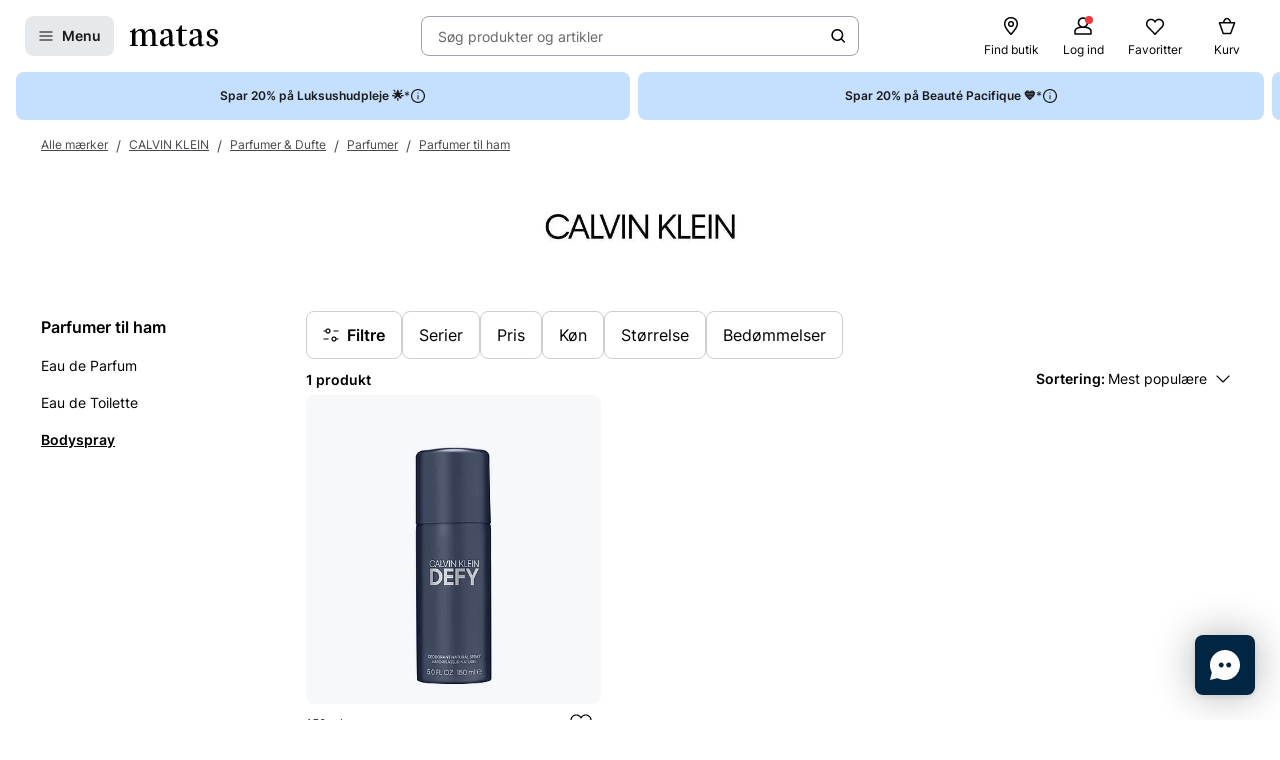

--- FILE ---
content_type: text/javascript
request_url: https://www.matas.dk/client/chunks/helpers.f6d8y277.js
body_size: 67
content:
const e="https://images.matas.dk/pxy/",g=e.length;function h(n){let r=n;return r.startsWith(e)&&(r=r.substring(g)),`${e}${r}`}const a=[100,240,300,400,500,600,750,800,950,1400,1600];function f(n){var o;const{details:r,url:s}=n;if(!s||!r)return;const i=[],c=((o=r.image)==null?void 0:o.width)||a.slice(-1)[0];return a.filter(t=>t<=c).forEach(t=>{const l=`${s}?w=${t}&q=80`,d=h(l);i.push(`${d} ${t}w`)}),i.join(", ")}export{f as c,h as g};
//# sourceMappingURL=helpers.f6d8y277.js.map


--- FILE ---
content_type: application/javascript; charset=UTF-8
request_url: https://www.matas.dk/cdn-cgi/challenge-platform/h/b/scripts/jsd/d251aa49a8a3/main.js?
body_size: 7836
content:
window._cf_chl_opt={AKGCx8:'b'};~function(c7,GV,Ge,Gj,Gg,GM,Gq,c0,c1,c3){c7=S,function(F,d,cj,c6,G,c){for(cj={F:175,d:263,G:317,c:290,H:156,N:235,R:222,Z:133,b:304,P:297,A:190},c6=S,G=F();!![];)try{if(c=-parseInt(c6(cj.F))/1+-parseInt(c6(cj.d))/2*(-parseInt(c6(cj.G))/3)+parseInt(c6(cj.c))/4+parseInt(c6(cj.H))/5+parseInt(c6(cj.N))/6*(parseInt(c6(cj.R))/7)+parseInt(c6(cj.Z))/8*(parseInt(c6(cj.b))/9)+-parseInt(c6(cj.P))/10*(parseInt(c6(cj.A))/11),c===d)break;else G.push(G.shift())}catch(H){G.push(G.shift())}}(y,286084),GV=this||self,Ge=GV[c7(160)],Gj=null,Gg=GB(),GM={},GM[c7(149)]='o',GM[c7(300)]='s',GM[c7(296)]='u',GM[c7(282)]='z',GM[c7(284)]='n',GM[c7(279)]='I',GM[c7(275)]='b',Gq=GM,GV[c7(226)]=function(F,G,H,N,Hi,HX,HT,cQ,R,P,A,h,D,Q,x,HC){if(Hi={F:333,d:262,G:189,c:219,H:262,N:314,R:202,Z:142,b:314,P:202,A:142,h:185,D:231,Q:200,n:271,x:332,J:272,m:329,U:141,E:259,v:141,T:254,X:125},HX={F:186,d:200,G:153,c:287,H:224},HT={F:201,d:268,G:247,c:276},cQ=c7,R={'Xgvfz':function(J,U){return J+U},'JrJgG':function(J,U){return J+U},'oHCYU':function(J,U){return J!==U},'IqnQr':cQ(Hi.F),'kwErt':function(J,U,E,T){return J(U,E,T)},'HaHUt':function(J,U){return U===J},'SxKqM':function(J,U,E){return J(U,E)}},null===G||G===void 0)return N;for(P=GK(G),F[cQ(Hi.d)][cQ(Hi.G)]&&(P=P[cQ(Hi.c)](F[cQ(Hi.H)][cQ(Hi.G)](G))),P=F[cQ(Hi.N)][cQ(Hi.R)]&&F[cQ(Hi.Z)]?F[cQ(Hi.b)][cQ(Hi.P)](new F[(cQ(Hi.A))](P)):function(J,cp,U){for(cp=cQ,J[cp(HX.F)](),U=0;U<J[cp(HX.d)];J[U]===J[R[cp(HX.G)](U,1)]?J[cp(HX.c)](R[cp(HX.H)](U,1),1):U+=1);return J}(P),A='nAsAaAb'.split('A'),A=A[cQ(Hi.h)][cQ(Hi.D)](A),h=0;h<P[cQ(Hi.Q)];h++)if(R[cQ(Hi.n)](cQ(Hi.x),R[cQ(Hi.J)]))(D=P[h],Q=R[cQ(Hi.m)](Gt,F,G,D),A(Q))?(x=R[cQ(Hi.U)]('s',Q)&&!F[cQ(Hi.E)](G[D]),R[cQ(Hi.v)](cQ(Hi.T),H+D)?Z(H+D,Q):x||R[cQ(Hi.X)](Z,H+D,G[D])):Z(H+D,Q);else return HC={F:303,d:295},null==H?'':H.g(N,6,function(U,cx){return cx=cQ,cx(HC.F)[cx(HC.d)](U)});return N;function Z(J,U,cn){cn=cQ,Object[cn(HT.F)][cn(HT.d)][cn(HT.G)](N,U)||(N[U]=[]),N[U][cn(HT.c)](J)}},c0=c7(237)[c7(178)](';'),c1=c0[c7(185)][c7(231)](c0),GV[c7(344)]=function(F,G,Hj,He,cJ,H,N,R,h,Z,D,P){for(Hj={F:298,d:293,G:313,c:200,H:340,N:212,R:158,Z:299,b:276,P:194,A:200,h:131,D:299,Q:154},He={F:154},cJ=c7,H={'GvkCw':function(A,h){return A(h)},'TbbhX':function(A,h){return A+h},'YTyKH':function(A,h){return A<h},'VnvmP':cJ(Hj.F),'OIwCF':function(A,h){return A===h}},N=Object[cJ(Hj.d)](G),R=0;H[cJ(Hj.G)](R,N[cJ(Hj.c)]);R++)if(cJ(Hj.H)===H[cJ(Hj.N)]){if(h=X[C],h==='f'&&(h='N'),i[h]){for(D=0;D<s[G[Y]][cJ(Hj.c)];-1===V[h][cJ(Hj.R)](D[j[I]][D])&&(H[cJ(Hj.Z)](h,k[z[o]][D])||O[h][cJ(Hj.b)]('o.'+L[B[g]][D])),D++);}else l[h]=M[W[K]][cJ(Hj.P)](function(y3){return'o.'+y3})}else if(Z=N[R],Z==='f'&&(Z='N'),F[Z]){for(P=0;P<G[N[R]][cJ(Hj.A)];H[cJ(Hj.h)](-1,F[Z][cJ(Hj.R)](G[N[R]][P]))&&(H[cJ(Hj.D)](c1,G[N[R]][P])||F[Z][cJ(Hj.b)](H[cJ(Hj.Q)]('o.',G[N[R]][P]))),P++);}else F[Z]=G[N[R]][cJ(Hj.P)](function(h,cm){return cm=cJ,H[cm(He.F)]('o.',h)})},c3=function(Nm,NJ,Nx,Nn,ND,Nh,cE,d,G,c,H){return Nm={F:168,d:210},NJ={F:146,d:243,G:182,c:258,H:209,N:182,R:166,Z:182,b:195,P:276,A:182,h:258,D:302,Q:301,n:278,x:193,J:119,m:140,U:208,E:119,v:220,T:193,X:209,C:167,i:225,s:295,a:181},Nx={F:200},Nn={F:223,d:200,G:177,c:203,H:213,N:295,R:201,Z:268,b:247,P:181,A:268,h:201,D:247,Q:243,n:147,x:132,J:318,m:276,U:147,E:257,v:338,T:276,X:228,C:236,i:199,s:209,a:257,Y:276,V:182,e:218,j:276,I:128,f:319,k:211,z:201,o:268,O:247,L:147,B:223,g:229,l:147,M:232,W:144,K:252,y0:243,y1:310,y2:229,y3:276,y4:182,y5:302,y6:241,y7:270,y8:144,y9:264,yy:339,yS:225},ND={F:214,d:303},Nh={F:214,d:295},cE=c7,d={'gGTmY':function(N,R){return N+R},'PUmpe':function(N,R){return N<R},'UceRH':function(N,R){return N>R},'dEmWZ':function(N,R){return N==R},'fPZMB':function(N,R){return N-R},'YQuYx':function(N,R){return N<<R},'ygMHl':function(N,R){return N&R},'JKajl':function(N,R){return N(R)},'OMtrT':function(N,R){return N|R},'lfenh':function(N,R){return N==R},'dJUpI':function(N,R){return N(R)},'KTfsO':function(N,R){return N<R},'yIyqB':function(N,R){return R==N},'wCvpK':function(N,R){return N(R)},'CxSJU':function(N,R){return R!==N},'NVegh':function(N,R){return N-R},'tmouM':function(N,R){return N(R)},'SCgCV':function(N,R){return R|N},'wyoXb':function(N,R){return N==R},'VuiEz':function(N,R){return N<<R},'rPzPz':function(N,R){return R&N},'LEJLg':function(N,R){return N-R},'NhjPJ':function(N,R){return N(R)},'Ayulm':function(N,R){return N(R)},'UnsCD':function(N,R){return N-R},'thaHh':function(N,R){return N(R)},'VlEXe':function(N,R){return N!=R},'CxPBs':function(N,R){return R*N},'Bezux':function(N,R){return R==N},'RbUhl':function(N,R){return R==N},'bosRY':function(N,R){return N(R)},'lvAMd':function(N,R){return N*R},'xgKjk':function(N,R){return R&N},'hWXNC':function(N,R){return N(R)},'Ofbxy':function(N,R){return N-R},'isuYd':function(N,R){return R==N},'JGNlr':function(N,R){return N-R}},G=String[cE(Nm.F)],c={'h':function(N,cv,R,Z){return cv=cE,R={},R[cv(ND.F)]=cv(ND.d),Z=R,N==null?'':c.g(N,6,function(b,cT){return cT=cv,Z[cT(Nh.F)][cT(Nh.d)](b)})},'g':function(N,R,Z,NQ,cC,P,A,D,Q,x,J,U,E,T,X,C,i,s,Y,V){if(NQ={F:181},cC=cE,P={'snjRG':function(j,I,cX){return cX=S,d[cX(NQ.F)](j,I)}},N==null)return'';for(D={},Q={},x='',J=2,U=3,E=2,T=[],X=0,C=0,i=0;d[cC(Nn.F)](i,N[cC(Nn.d)]);i+=1)if(cC(Nn.G)===cC(Nn.c))return P[cC(Nn.H)]('o.',V);else if(s=N[cC(Nn.N)](i),Object[cC(Nn.R)][cC(Nn.Z)][cC(Nn.b)](D,s)||(D[s]=U++,Q[s]=!0),Y=d[cC(Nn.P)](x,s),Object[cC(Nn.R)][cC(Nn.A)][cC(Nn.b)](D,Y))x=Y;else{if(Object[cC(Nn.h)][cC(Nn.A)][cC(Nn.D)](Q,x)){if(d[cC(Nn.Q)](256,x[cC(Nn.n)](0))){for(A=0;A<E;X<<=1,d[cC(Nn.x)](C,d[cC(Nn.J)](R,1))?(C=0,T[cC(Nn.m)](Z(X)),X=0):C++,A++);for(V=x[cC(Nn.U)](0),A=0;8>A;X=d[cC(Nn.E)](X,1)|d[cC(Nn.v)](V,1),C==R-1?(C=0,T[cC(Nn.T)](d[cC(Nn.X)](Z,X)),X=0):C++,V>>=1,A++);}else{for(V=1,A=0;A<E;X=d[cC(Nn.C)](X<<1.21,V),d[cC(Nn.i)](C,d[cC(Nn.J)](R,1))?(C=0,T[cC(Nn.m)](d[cC(Nn.s)](Z,X)),X=0):C++,V=0,A++);for(V=x[cC(Nn.U)](0),A=0;16>A;X=d[cC(Nn.a)](X,1)|V&1.34,C==d[cC(Nn.J)](R,1)?(C=0,T[cC(Nn.Y)](Z(X)),X=0):C++,V>>=1,A++);}J--,J==0&&(J=Math[cC(Nn.V)](2,E),E++),delete Q[x]}else for(V=D[x],A=0;d[cC(Nn.e)](A,E);X=d[cC(Nn.a)](X,1)|1&V,R-1==C?(C=0,T[cC(Nn.j)](Z(X)),X=0):C++,V>>=1,A++);x=(J--,d[cC(Nn.I)](0,J)&&(J=Math[cC(Nn.V)](2,E),E++),D[Y]=U++,d[cC(Nn.f)](String,s))}if(d[cC(Nn.k)]('',x)){if(Object[cC(Nn.z)][cC(Nn.o)][cC(Nn.O)](Q,x)){if(256>x[cC(Nn.L)](0)){for(A=0;d[cC(Nn.B)](A,E);X<<=1,C==d[cC(Nn.g)](R,1)?(C=0,T[cC(Nn.Y)](Z(X)),X=0):C++,A++);for(V=x[cC(Nn.l)](0),A=0;8>A;X=d[cC(Nn.E)](X,1)|1&V,d[cC(Nn.i)](C,R-1)?(C=0,T[cC(Nn.m)](d[cC(Nn.M)](Z,X)),X=0):C++,V>>=1,A++);}else{for(V=1,A=0;A<E;X=d[cC(Nn.W)](X<<1,V),d[cC(Nn.K)](C,d[cC(Nn.g)](R,1))?(C=0,T[cC(Nn.m)](Z(X)),X=0):C++,V=0,A++);for(V=x[cC(Nn.n)](0),A=0;d[cC(Nn.y0)](16,A);X=d[cC(Nn.C)](d[cC(Nn.y1)](X,1),V&1),C==d[cC(Nn.y2)](R,1)?(C=0,T[cC(Nn.y3)](Z(X)),X=0):C++,V>>=1,A++);}J--,0==J&&(J=Math[cC(Nn.y4)](2,E),E++),delete Q[x]}else for(V=D[x],A=0;A<E;X=X<<1.07|d[cC(Nn.y5)](V,1),C==d[cC(Nn.y6)](R,1)?(C=0,T[cC(Nn.Y)](d[cC(Nn.y7)](Z,X)),X=0):C++,V>>=1,A++);J--,0==J&&E++}for(V=2,A=0;d[cC(Nn.e)](A,E);X=d[cC(Nn.y8)](X<<1.78,V&1),C==R-1?(C=0,T[cC(Nn.j)](d[cC(Nn.y9)](Z,X)),X=0):C++,V>>=1,A++);for(;;)if(X<<=1,C==d[cC(Nn.yy)](R,1)){T[cC(Nn.Y)](Z(X));break}else C++;return T[cC(Nn.yS)]('')},'j':function(N,Np,ci){return Np={F:147},ci=cE,N==null?'':N==''?null:c.i(N[ci(Nx.F)],32768,function(R,cu){return cu=ci,N[cu(Np.F)](R)})},'i':function(N,R,Z,cs,P,A,D,Q,x,J,U,E,T,X,C,i,Y,s){for(cs=cE,P=[],A=4,D=4,Q=3,x=[],E=d[cs(NJ.F)](Z,0),T=R,X=1,J=0;d[cs(NJ.d)](3,J);P[J]=J,J+=1);for(C=0,i=Math[cs(NJ.G)](2,2),U=1;d[cs(NJ.c)](U,i);s=E&T,T>>=1,T==0&&(T=R,E=d[cs(NJ.H)](Z,X++)),C|=U*(0<s?1:0),U<<=1);switch(C){case 0:for(C=0,i=Math[cs(NJ.N)](2,8),U=1;i!=U;s=E&T,T>>=1,T==0&&(T=R,E=Z(X++)),C|=d[cs(NJ.R)](0<s?1:0,U),U<<=1);Y=G(C);break;case 1:for(C=0,i=Math[cs(NJ.Z)](2,16),U=1;d[cs(NJ.c)](U,i);s=T&E,T>>=1,d[cs(NJ.b)](0,T)&&(T=R,E=Z(X++)),C|=(0<s?1:0)*U,U<<=1);Y=G(C);break;case 2:return''}for(J=P[3]=Y,x[cs(NJ.P)](Y);;){if(d[cs(NJ.d)](X,N))return'';for(C=0,i=Math[cs(NJ.A)](2,Q),U=1;d[cs(NJ.h)](U,i);s=d[cs(NJ.D)](E,T),T>>=1,d[cs(NJ.Q)](0,T)&&(T=R,E=d[cs(NJ.n)](Z,X++)),C|=d[cs(NJ.x)](0<s?1:0,U),U<<=1);switch(Y=C){case 0:for(C=0,i=Math[cs(NJ.Z)](2,8),U=1;i!=U;s=d[cs(NJ.J)](E,T),T>>=1,0==T&&(T=R,E=Z(X++)),C|=(0<s?1:0)*U,U<<=1);P[D++]=d[cs(NJ.m)](G,C),Y=d[cs(NJ.U)](D,1),A--;break;case 1:for(C=0,i=Math[cs(NJ.N)](2,16),U=1;d[cs(NJ.h)](U,i);s=d[cs(NJ.E)](E,T),T>>=1,d[cs(NJ.v)](0,T)&&(T=R,E=Z(X++)),C|=d[cs(NJ.T)](0<s?1:0,U),U<<=1);P[D++]=d[cs(NJ.X)](G,C),Y=d[cs(NJ.C)](D,1),A--;break;case 2:return x[cs(NJ.i)]('')}if(0==A&&(A=Math[cs(NJ.N)](2,Q),Q++),P[Y])Y=P[Y];else if(D===Y)Y=J+J[cs(NJ.s)](0);else return null;x[cs(NJ.P)](Y),P[D++]=d[cs(NJ.a)](J,Y[cs(NJ.s)](0)),A--,J=Y,d[cs(NJ.Q)](0,A)&&(A=Math[cs(NJ.N)](2,Q),Q++)}}},H={},H[cE(Nm.d)]=c.h,H}(),c4();function Gl(H,N,Hb,cP,R,Z,b,P,A,h,D,Q,n,x){if(Hb={F:137,d:239,G:242,c:331,H:325,N:238,R:122,Z:123,b:187,P:266,A:242,h:159,D:198,Q:240,n:172,x:336,J:217,m:155,U:341,E:162,v:315,T:159,X:315,C:234,i:159,s:234,a:171,Y:320,V:221,e:337,j:248,I:288,f:246,k:192,z:210},cP=c7,R={},R[cP(Hb.F)]=function(J,m){return J+m},R[cP(Hb.d)]=function(J,m){return J+m},R[cP(Hb.G)]=function(J,m){return J+m},R[cP(Hb.c)]=cP(Hb.H),R[cP(Hb.N)]=cP(Hb.R),Z=R,!Gz(0))return![];P=(b={},b[cP(Hb.Z)]=H,b[cP(Hb.b)]=N,b);try{A=GV[cP(Hb.P)],h=Z[cP(Hb.F)](Z[cP(Hb.d)](Z[cP(Hb.A)](Z[cP(Hb.c)],GV[cP(Hb.h)][cP(Hb.D)]),cP(Hb.Q))+A.r,cP(Hb.n)),D=new GV[(cP(Hb.x))](),D[cP(Hb.J)](cP(Hb.m),h),D[cP(Hb.U)]=2500,D[cP(Hb.E)]=function(){},Q={},Q[cP(Hb.v)]=GV[cP(Hb.T)][cP(Hb.X)],Q[cP(Hb.C)]=GV[cP(Hb.i)][cP(Hb.s)],Q[cP(Hb.a)]=GV[cP(Hb.T)][cP(Hb.a)],Q[cP(Hb.Y)]=GV[cP(Hb.T)][cP(Hb.V)],Q[cP(Hb.e)]=Gg,n=Q,x={},x[cP(Hb.j)]=P,x[cP(Hb.I)]=n,x[cP(Hb.f)]=Z[cP(Hb.N)],D[cP(Hb.k)](c3[cP(Hb.z)](x))}catch(J){}}function Gz(d,H4,cG,G,c){return H4={F:120,d:163},cG=c7,G={},G[cG(H4.F)]=function(H,N){return H<N},c=G,c[cG(H4.F)](Math[cG(H4.d)](),d)}function GK(F,Hp,cD,d){for(Hp={F:219,d:293,G:335},cD=c7,d=[];null!==F;d=d[cD(Hp.F)](Object[cD(Hp.d)](F)),F=Object[cD(Hp.G)](F));return d}function c2(Hf,cU,G,c,H,N,R,Z){G=(Hf={F:127,d:249,G:309,c:173,H:307,N:286,R:161,Z:269,b:157,P:277,A:126,h:328,D:139,Q:135,n:323,x:321,J:145},cU=c7,{'gmqag':cU(Hf.F),'ULzxW':function(b,P,A,h,D){return b(P,A,h,D)},'bVLbx':cU(Hf.d),'fgxSw':cU(Hf.G),'oMuaK':cU(Hf.c)});try{return c=Ge[cU(Hf.H)](cU(Hf.N)),c[cU(Hf.R)]=G[cU(Hf.Z)],c[cU(Hf.b)]='-1',Ge[cU(Hf.P)][cU(Hf.A)](c),H=c[cU(Hf.h)],N={},N=G[cU(Hf.D)](pRIb1,H,H,'',N),N=G[cU(Hf.D)](pRIb1,H,H[G[cU(Hf.Q)]]||H[G[cU(Hf.n)]],'n.',N),N=pRIb1(H,c[G[cU(Hf.x)]],'d.',N),Ge[cU(Hf.P)][cU(Hf.J)](c),R={},R.r=N,R.e=null,R}catch(b){return Z={},Z.r={},Z.e=b,Z}}function GW(d,G,HA,cA,c,H){return HA={F:188,d:174,G:174,c:201,H:305,N:247,R:158,Z:324},cA=c7,c={},c[cA(HA.F)]=function(N,R){return N instanceof R},H=c,H[cA(HA.F)](G,d[cA(HA.d)])&&0<d[cA(HA.G)][cA(HA.c)][cA(HA.H)][cA(HA.N)](G)[cA(HA.R)](cA(HA.Z))}function Gr(){return Gf()!==null}function S(F,d,G,c){return F=F-118,G=y(),c=G[F],c}function GI(F,cz,ck,c8,d,G){cz={F:230,d:289,G:170},ck={F:312,d:138},c8=c7,d={'ZYePu':function(c,H){return c(H)},'vbmif':function(c,H,N){return c(H,N)},'MmbIT':function(c,H,N){return c(H,N)}},G=c2(),d[c8(cz.F)](GL,G.r,function(c,c9){c9=c8,typeof F===c9(ck.F)&&d[c9(ck.d)](F,c),Gk()}),G.e&&d[c8(cz.d)](Gl,c8(cz.G),G.e)}function GO(Hy,cH,d,G,c,H,N){return Hy={F:274,d:176,G:292,c:184,H:261,N:216,R:273,Z:176,b:292,P:184},cH=c7,d={},d[cH(Hy.F)]=function(R,Z){return R/Z},d[cH(Hy.d)]=function(R,Z){return R>Z},d[cH(Hy.G)]=function(R,Z){return R-Z},d[cH(Hy.c)]=cH(Hy.H),G=d,c=3600,H=Go(),N=Math[cH(Hy.N)](G[cH(Hy.F)](Date[cH(Hy.R)](),1e3)),G[cH(Hy.Z)](G[cH(Hy.b)](N,H),c)?G[cH(Hy.c)]===G[cH(Hy.P)]?![]:null:!![]}function c5(c,H,Ns,ce,N,R,Z,b){if(Ns={F:256,d:204,G:245,c:343,H:256,N:245,R:246,Z:197,b:308,P:151,A:124,h:179,D:197,Q:130,n:143,x:179},ce=c7,N={},N[ce(Ns.F)]=function(P,A){return A===P},N[ce(Ns.d)]=ce(Ns.G),R=N,!c[ce(Ns.c)])return;R[ce(Ns.H)](H,ce(Ns.N))?(Z={},Z[ce(Ns.R)]=ce(Ns.Z),Z[ce(Ns.b)]=c.r,Z[ce(Ns.P)]=R[ce(Ns.d)],GV[ce(Ns.A)][ce(Ns.h)](Z,'*')):(b={},b[ce(Ns.R)]=ce(Ns.D),b[ce(Ns.b)]=c.r,b[ce(Ns.P)]=ce(Ns.Q),b[ce(Ns.n)]=H,GV[ce(Ns.A)][ce(Ns.x)](b,'*'))}function c4(Ni,NC,NT,ca,F,d,G,c,H){if(Ni={F:244,d:266,G:121,c:281,H:196,N:233,R:233,Z:164,b:255,P:255},NC={F:281,d:244,G:255,c:121},NT={F:205},ca=c7,F={'aJXOk':function(N){return N()},'jZQTS':function(N){return N()},'QkgQo':ca(Ni.F)},d=GV[ca(Ni.d)],!d)return;if(!F[ca(Ni.G)](GO))return;(G=![],c=function(cY){if(cY=ca,!G){if(G=!![],!F[cY(NT.F)](GO))return;GI(function(N){c5(d,N)})}},Ge[ca(Ni.c)]!==F[ca(Ni.H)])?c():GV[ca(Ni.N)]?Ge[ca(Ni.R)](ca(Ni.Z),c):(H=Ge[ca(Ni.b)]||function(){},Ge[ca(Ni.P)]=function(cV){cV=ca,H(),Ge[cV(NC.F)]!==cV(NC.d)&&(Ge[cV(NC.G)]=H,F[cV(NC.c)](c))})}function Gk(H2,H1,cK,cS,F,d){if(H2={F:294,d:285,G:250,c:285,H:303,N:295,R:134,Z:251,b:267},H1={F:330,d:311,G:260,c:183,H:148,N:265,R:327},cK={F:191},cS=c7,F={'hGqeI':function(G,c){return G==c},'DXcqG':function(G,c){return G===c},'vqDIP':cS(H2.F),'XygbM':function(G){return G()},'KSCkD':cS(H2.d),'Kpmrx':function(G,c){return G(c)},'vXnCa':function(G,c,H){return G(c,H)},'PaqbB':function(G,c){return G*c}},d=Gf(),null===d)return F[cS(H2.G)]!==cS(H2.c)?cS(H2.H)[cS(H2.N)](d):void 0;Gj=(Gj&&F[cS(H2.R)](clearTimeout,Gj),F[cS(H2.Z)](setTimeout,function(cd,c,N){(cd=cS,c={'TWOhX':function(H,N){return N&H},'HCMdO':function(H,N,cF){return cF=S,F[cF(cK.F)](H,N)},'ZVUov':function(H,N){return H(N)}},F[cd(H1.F)](cd(H1.d),F[cd(H1.G)]))?(N=c[cd(H1.c)](D,Q),n>>=1,c[cd(H1.H)](0,x)&&(J=m,U=c[cd(H1.N)](E,v++)),T|=(0<N?1:0)*X,C<<=1):F[cd(H1.R)](GI)},F[cS(H2.b)](d,1e3)))}function GB(HH,cb){return HH={F:165},cb=c7,crypto&&crypto[cb(HH.F)]?crypto[cb(HH.F)]():''}function Gf(cO,cy,d,G,c,H){return cO={F:253,d:266,G:284},cy=c7,d={},d[cy(cO.F)]=function(N,R){return N<R},G=d,c=GV[cy(cO.d)],!c?null:(H=c.i,typeof H!==cy(cO.G)||G[cy(cO.F)](H,30))?null:H}function Go(H6,cc,F,d){return H6={F:266,d:216,G:169},cc=c7,F={'XEWpR':function(G,c){return G(c)}},d=GV[cc(H6.F)],Math[cc(H6.d)](+F[cc(H6.G)](atob,d.t))}function GL(F,d,Hc,HG,Hd,HF,cN,G,c,H,N){Hc={F:152,d:150,G:155,c:266,H:283,N:159,R:336,Z:217,b:136,P:325,A:198,h:316,D:343,Q:341,n:162,x:206,J:180,m:326,U:334,E:343,v:192,T:210,X:306},HG={F:345},Hd={F:215,d:245,G:291,c:215},HF={F:342,d:341},cN=c7,G={'AeINU':function(R,Z){return R(Z)},'auisY':cN(Hc.F),'zRlGT':cN(Hc.d),'maKHt':cN(Hc.G)},c=GV[cN(Hc.c)],console[cN(Hc.H)](GV[cN(Hc.N)]),H=new GV[(cN(Hc.R))](),H[cN(Hc.Z)](G[cN(Hc.b)],cN(Hc.P)+GV[cN(Hc.N)][cN(Hc.A)]+cN(Hc.h)+c.r),c[cN(Hc.D)]&&(H[cN(Hc.Q)]=5e3,H[cN(Hc.n)]=function(cR){cR=cN,G[cR(HF.F)](d,cR(HF.d))}),H[cN(Hc.x)]=function(cw){cw=cN,H[cw(Hd.F)]>=200&&H[cw(Hd.F)]<300?d(cw(Hd.d)):d(G[cw(Hd.G)]+H[cw(Hd.c)])},H[cN(Hc.J)]=function(cZ){cZ=cN,d(G[cZ(HG.F)])},N={'t':Go(),'lhr':Ge[cN(Hc.m)]&&Ge[cN(Hc.m)][cN(Hc.U)]?Ge[cN(Hc.m)][cN(Hc.U)]:'','api':c[cN(Hc.E)]?!![]:![],'c':Gr(),'payload':F},H[cN(Hc.v)](c3[cN(Hc.T)](JSON[cN(Hc.X)](N)))}function y(Na){return Na='floor,open,KTfsO,concat,isuYd,aUjz8,3441739DNhcMK,PUmpe,JrJgG,join,pRIb1,kocHG,JKajl,NVegh,vbmif,bind,tmouM,addEventListener,SSTpq3,6Zutrry,OMtrT,_cf_chl_opt;JJgc4;PJAn2;kJOnV9;IWJi4;OHeaY1;DqMg0;FKmRv9;LpvFx1;cAdz2;PqBHf2;nFZCC5;ddwW5;pRIb1;rxvNi8;RrrrA2;erHi9,JBGnQ,cDaag,/b/ov1/0.2287790410320754:1770042231:TwijFo6QBR234RVJpUnPSRFmrMyw8hr1KbUJpiEimcw/,LEJLg,nCBot,UceRH,loading,success,source,call,errorInfoObject,clientInformation,KSCkD,vXnCa,wyoXb,GUVue,d.cookie,onreadystatechange,brDfC,YQuYx,VlEXe,isNaN,vqDIP,MBoXG,Object,268BuEqFt,Ayulm,ZVUov,__CF$cv$params,PaqbB,hasOwnProperty,gmqag,NhjPJ,oHCYU,IqnQr,now,TlFAp,boolean,push,body,bosRY,bigint,Aneck,readyState,symbol,log,number,dxQRt,iframe,splice,chctx,MmbIT,934800KIAHBQ,auisY,scRKt,keys,ytyZC,charAt,undefined,10yzGbKB,RKBmM,GvkCw,string,RbUhl,rPzPz,bKkeu1lUnCh92zrdREm-TsWjMAVB6Lp5SJYD7Ff4g$ZaoNPHQ3v80iXcyGqwxtI+O,307107nneRtV,toString,stringify,createElement,sid,navigator,VuiEz,utsiQ,function,YTyKH,Array,CnwA5,/jsd/oneshot/d251aa49a8a3/0.2287790410320754:1770042231:TwijFo6QBR234RVJpUnPSRFmrMyw8hr1KbUJpiEimcw/,8751dLjoiz,fPZMB,wCvpK,pkLOA2,oMuaK,isArray,fgxSw,[native code],/cdn-cgi/challenge-platform/h/,location,XygbM,contentWindow,kwErt,DXcqG,XZYFZ,FkQhw,YefFR,href,getPrototypeOf,XMLHttpRequest,JBxy9,ygMHl,UnsCD,oLtoK,timeout,AeINU,api,rxvNi8,zRlGT,bsWzL,catch,xgKjk,YcQdF,jZQTS,jsd,AdeF3,parent,SxKqM,appendChild,display: none,yIyqB,OpjSW,error,OIwCF,dEmWZ,96lJbPtw,Kpmrx,bVLbx,maKHt,lGxDq,ZYePu,ULzxW,hWXNC,HaHUt,Set,detail,SCgCV,removeChild,thaHh,charCodeAt,HCMdO,object,xhr-error,event,http-code:,Xgvfz,TbbhX,POST,2848735VCaCfC,tabIndex,indexOf,_cf_chl_opt,document,style,ontimeout,random,DOMContentLoaded,randomUUID,CxPBs,JGNlr,fromCharCode,XEWpR,error on cf_chl_props,LRmiB4,/invisible/jsd,contentDocument,Function,193403hoODnB,pyPdB,BaLIO,split,postMessage,onerror,gGTmY,pow,TWOhX,iWjyx,includes,sort,TYlZ6,BXNMx,getOwnPropertyNames,17775901tIsRTy,hGqeI,send,lvAMd,map,Bezux,QkgQo,cloudflare-invisible,AKGCx8,lfenh,length,prototype,from,VZvhA,oiwiv,aJXOk,onload,7|4|9|3|1|2|5|6|8|0,Ofbxy,dJUpI,awWvHrUCSiM,CxSJU,VnvmP,snjRG,qmGdT,status'.split(','),y=function(){return Na},y()}function Gt(G,H,N,Hn,ch,R,Z,P,A,h,D){for(Hn={F:227,d:312,G:129,c:149,H:346,N:280,R:207,Z:178,b:314,P:322,A:314,h:129,D:346,Q:118},ch=c7,R={},R[ch(Hn.F)]=ch(Hn.d),R[ch(Hn.G)]=ch(Hn.c),R[ch(Hn.H)]=function(Q,n){return n==Q},R[ch(Hn.N)]=function(Q,n){return n===Q},Z=R,P=ch(Hn.R)[ch(Hn.Z)]('|'),A=0;!![];){switch(P[A++]){case'0':return Z[ch(Hn.F)]==D?GW(G,h)?'N':'f':Gq[D]||'?';case'1':if(G[ch(Hn.b)][ch(Hn.P)](h))return'a';continue;case'2':if(h===G[ch(Hn.A)])return'D';continue;case'3':if(Z[ch(Hn.h)]==typeof h)try{if(Z[ch(Hn.D)](ch(Hn.d),typeof h[ch(Hn.Q)]))return h[ch(Hn.Q)](function(){}),'p'}catch(Q){}continue;case'4':try{h=H[N]}catch(n){return'i'}continue;case'5':if(Z[ch(Hn.N)](!0,h))return'T';continue;case'6':if(!1===h)return'F';continue;case'7':continue;case'8':D=typeof h;continue;case'9':if(h==null)return void 0===h?'u':'x';continue}break}}}()

--- FILE ---
content_type: text/javascript
request_url: https://www.matas.dk/client/chunks/ImageSplash.ic314465.js
body_size: 501
content:
const __vite__mapDeps=(i,m=__vite__mapDeps,d=(m.f||(m.f=["client/chunks/ProHair.dduvxiwj.js","client/chunks/react.n6uza303.js","client/chunks/Derma.hmjhma46.js","client/chunks/DanishBeautyAward.hfyt9n3f.js","client/chunks/ProHair.jccstzsh.js","client/chunks/BeautyPharmacy.jjs68qdt.js","client/chunks/ProSkin.btrt0hmx.js"])))=>i.map(i=>d[i]);
import{aA as _,n as m,e as n,_ as o}from"../client.fn3g2otq.js";import{j as s}from"./react.n6uza303.js";import{d as u}from"./theming.n35r3tqv.js";const l=n(()=>o(()=>import("./ProHair.dduvxiwj.js"),__vite__mapDeps([0,1]))),p=n(()=>o(()=>import("./Derma.hmjhma46.js"),__vite__mapDeps([2,1]))),d=n(()=>o(()=>import("./DanishBeautyAward.hfyt9n3f.js"),__vite__mapDeps([3,1]))),h=n(()=>o(()=>import("./ProHair.jccstzsh.js"),__vite__mapDeps([4,1]))),P=n(()=>o(()=>import("./BeautyPharmacy.jjs68qdt.js"),__vite__mapDeps([5,1]))),y=n(()=>o(()=>import("./ProSkin.btrt0hmx.js"),__vite__mapDeps([6,1]))),c={sm:32,md:64,xl:90},E=u.img.attrs(({$size:t})=>{const e=typeof t=="string"?c[t]:c.sm;return{width:e,height:e}}).withConfig({displayName:"ImageSplash__Splash",componentId:"sc-og4zuu-0"})([""]),x=t=>{const{type:e,className:a}=t,{tenant:r}=m();switch(e){case"ProHairCare":return r==="Matas"?s.jsx(l,{className:a}):s.jsx(h,{className:a});case"Derma":return r==="Matas"?s.jsx(p,{className:a}):null;case"BeautyPharmacy":return r==="Matas"?null:s.jsx(P,{className:a});case"Dba":return r==="Matas"?s.jsx(d,{className:a}):null;case"ProSkin":return r==="Matas"?null:s.jsx(y,{className:a});default:return null}};function S(t){const{type:e,imageUrl:a,size:r="sm",className:i}=t;if(_([t]).length&&!a)return s.jsx(x,{type:e,className:i});switch(e){case"ProHairCare":case"Derma":case"Dba":case"Taenk":case"ProSkin":case"BeautyPharmacy":return s.jsx(E,{src:a,alt:"",$size:r,className:i});default:return null}}export{S as I};
//# sourceMappingURL=ImageSplash.ic314465.js.map


--- FILE ---
content_type: text/javascript
request_url: https://www.matas.dk/client/chunks/ProductItem.f6ki05df.js
body_size: 4367
content:
import{j as e,r as c,R as ut}from"./react.n6uza303.js";import{d as o,l as V,o as z}from"./theming.n35r3tqv.js";import{P as ht}from"./PriceModule.fljwg0ix.js";import{m as xt}from"./mapToPriceModuleProps.ngckc7b3.js";import{c as ft,P as yt}from"./ProductActionRenderer.fetwm6v5.js";import{P as St}from"./ProductFavoriteButton.kcred3tp.js";import{b as Ct,aq as jt,z as wt,aA as bt,ay as H,bs as Pt,aP as vt,b5 as It,bu as _t,bt as Nt,cX as kt,cY as W,cE as Tt,a9 as At,cF as Rt}from"../client.fn3g2otq.js";import{R as Ft}from"./RatingStars.dnjrk0co.js";import{u as Mt,V as Ot,s as Et,S as Lt}from"./VariantRenderer.e74alb1p.js";import{u as Bt}from"./useAdformImpressionTracking.kwpisznq.js";import{h as zt,b as Wt}from"./useDebouncedCallback.m7ssx08d.js";import"./index.djzd86e9.js";import{I as $t}from"./ImageSplash.ic314465.js";import{T as C,P as Vt}from"./SplashRenderer.dvp8gb5v.js";const Ht="Website.ExplainedScores.ScoreFunction",$="Website.ExplainedScores.Score",Dt="Website.ExplainedScores.Explanation",qt="Website.ExplainedScores.ParameterName",Jt="Website.ExplainedScores.ParameterValue",Ut=o.div.withConfig({displayName:"ExplainedScore__ScoreLabel",componentId:"sc-116ww45-0"})(["position:absolute;top:25px;left:0;z-index:",";padding:3px 6px;background-color:#4caf50;color:",";cursor:pointer;"],wt.dialog,zt);function D({item:t}){const[a,n]=c.useState(!1),s=Object.keys(t.parameters).length,i=!!s,d=Math.max(s,1),h=!!t.children.length||!!t.highlights.length;return e.jsxs(e.Fragment,{children:[e.jsxs("tr",{children:[e.jsxs("td",{rowSpan:d,children:[h&&e.jsx("input",{type:"checkbox",checked:a,onChange:l=>n(l.target.checked)}),t.name]}),e.jsx("td",{rowSpan:d,style:{fontWeight:t.isMatch?"bold":"normal"},children:t.score.toFixed(6)}),e.jsx("td",{rowSpan:d,children:t.explanation}),i?e.jsxs(e.Fragment,{children:[e.jsx("td",{children:Object.keys(t.parameters)[0]}),e.jsx("td",{children:Object.values(t.parameters)[0]})]}):e.jsxs(e.Fragment,{children:[e.jsx("td",{}),e.jsx("td",{})]})]}),Object.entries(t.parameters).map(([l,r],m)=>m===0?null:e.jsxs("tr",{children:[e.jsx("td",{children:l}),e.jsx("td",{children:r.toString()})]},m)),a&&t.children.map((l,r)=>e.jsx(D,{item:l},r+1)),a&&t.highlights.map((l,r)=>e.jsx("tr",{children:e.jsx("td",{colSpan:5,dangerouslySetInnerHTML:{__html:l.replaceAll(`\r
`,"<br>")}})},r))]})}const Gt=o.table.withConfig({displayName:"ExplainedScore__StyledTable",componentId:"sc-116ww45-1"})(["td,th{padding:8px;border-bottom:1px solid #b8b8b8;width:auto;.highlight{color:red;}}"]);function Qt({model:t}){const{t:a}=Ct(),n=e.jsxs(Gt,{children:[e.jsx("thead",{children:e.jsxs("tr",{children:[e.jsx("th",{children:a(Ht)}),e.jsx("th",{children:a($)}),e.jsx("th",{children:a(Dt)}),e.jsx("th",{children:a(qt)}),e.jsx("th",{children:a(Jt)})]})}),e.jsx("tbody",{children:e.jsx(D,{item:t},0)})]});return e.jsx(jt,{content:n,arrow:!1,maxWidth:"100%",interactive:!0,placement:"bottom",appendTo:()=>document.body,animation:!1,children:e.jsxs(Ut,{children:[a($)," ",t.score.toFixed(6)]})})}function Xt({explainedScore:t}){return e.jsx(e.Fragment,{children:t&&e.jsx(Qt,{model:t})})}const Yt=o.div.withConfig({displayName:"SplashOverlay__Container",componentId:"sc-4cbv53-0"})(["position:absolute;top:",";left:",";width:calc(100% - ("," * 2));height:calc(100% - ("," * 2));display:flex;flex-direction:column;z-index:1;",""],({theme:t})=>t.Spacing8,({theme:t})=>t.Spacing8,({theme:t})=>t.Spacing8,({theme:t})=>t.Spacing8,({theme:t})=>t.SplashOverlay),Kt=o.div.withConfig({displayName:"SplashOverlay__TagSplashContainer",componentId:"sc-4cbv53-1"})(["display:flex;flex-wrap:wrap;gap:",";"],({theme:t})=>t.Spacing4),Zt=o.div.withConfig({displayName:"SplashOverlay__ExtraSplashesContainer",componentId:"sc-4cbv53-2"})(["flex:0 1 100%;display:grid;align-content:end;gap:",";"],({theme:t})=>t.Spacing8),te=o.div.withConfig({displayName:"SplashOverlay__PictogramContainer",componentId:"sc-4cbv53-3"})(["display:grid;align-content:end;gap:",";"],({theme:t})=>t.Spacing2),ee=o(C).withConfig({displayName:"SplashOverlay__StyledTagSplash",componentId:"sc-4cbv53-4"})(["margin-right:auto;"]);function ae({primary:t,secondary:a}){return e.jsxs(Kt,{children:[t&&e.jsx(C,{...t}),a&&e.jsx(C,{...a})]})}function oe({splashes:t}){const a=t.filter(i=>i.type==="Hazard"),n=bt(t),s=t.filter(i=>i.type==="OtcMinAge");return e.jsxs(Zt,{children:[a&&e.jsx(te,{children:a.map((i,d)=>e.jsx(Vt,{...i},d))}),n==null?void 0:n.map((i,d)=>e.jsx($t,{...i},d)),s==null?void 0:s.map((i,d)=>e.jsx(ee,{...i},d))]})}function ie({splashes:t,...a}){const{extra:n,primary:s,secondary:i}=t;return e.jsxs(Yt,{...a,children:[(s||i)&&e.jsx(ae,{primary:s,secondary:i}),n.length>0&&e.jsx(oe,{splashes:n})]})}const ne=o(H).withConfig({displayName:"styles__ProductCard",componentId:"sc-1hwmg7-0"})(["background-color:transparent;",";"],({theme:t})=>t.ProductCard),re=o(H.Content).withConfig({displayName:"styles__ProductContent",componentId:"sc-1hwmg7-1"})(["display:grid;grid-template-rows:min-content auto auto;text-decoration:none;padding:0;"]),se=o.div.withConfig({displayName:"styles__ProductCardTop",componentId:"sc-1hwmg7-2"})(["position:relative;display:flex;justify-content:center;align-items:flex-end;padding:",";width:100%;border-radius:",";overflow:hidden;background-color:",";"," ","{padding:",";}",""],({theme:t})=>`${t.Spacing48} ${t.Spacing4} ${t.Spacing16}`,({theme:t})=>t.RadiusMedium,({theme:t})=>t.ColorBackgroundPrimary,({$isChanel:t})=>!t&&V(["&:after{content:'';","}"],Pt),Wt.up("768px"),({theme:t})=>`${t.Spacing48} ${t.Spacing16} ${t.Spacing16}`,({theme:t})=>t.ProductCardTop),de=o.div.withConfig({displayName:"styles__ProductCardMid",componentId:"sc-1hwmg7-3"})(["display:grid;gap:",";align-self:flex-start;grid-template-rows:repeat(auto-fit,minmax(16px,auto));padding-bottom:",";",""],({theme:t})=>t.Spacing4,({theme:t})=>t.Spacing8,({theme:t})=>t.ProductCardMid),ce=o.div.withConfig({displayName:"styles__ProductCardBottom",componentId:"sc-1hwmg7-4"})(["display:flex;flex-direction:column;align-self:flex-end;gap:",";margin-top:",";",""],({theme:t})=>t.Spacing12,({theme:t})=>t.Spacing8,({theme:t})=>t.ProductCardBottom),le=o.div.withConfig({displayName:"ProductItem__Wrapper",componentId:"sc-1wmia3i-0"})(["display:flex;flex-direction:column;",""],({theme:t})=>t.Wrapper),q=o(At).withConfig({displayName:"ProductItem__AnchorOverlay",componentId:"sc-1wmia3i-1"})(["position:absolute;width:100%;height:100%;&&{z-index:2;}&:focus{outline:none;}"]),pe=o(ne).withConfig({displayName:"ProductItem__StyledProductCard",componentId:"sc-1wmia3i-2"})(["position:relative;height:100%;border-radius:0;content-visibility:auto;a,button,label{z-index:3;}&:has(",":focus-visible){outline:"," auto ",";outline-offset:",";border-radius:",";}"],q,({theme:t})=>t.Spacing4,({theme:t})=>t.ColorBorderFocusRing,({theme:t})=>t.Spacing4,({theme:t})=>t.RadiusMedium),me=o(Rt).withConfig({displayName:"ProductItem__StyledProductName",componentId:"sc-1wmia3i-3"})([""," ",""],({$isChanel:t})=>t&&V(["& > *{font-family:Arial,Helvetica,sans-serif;font-weight:bold;&:last-child{font-weight:normal;}}"]),({theme:t})=>t.StyledProductName),ge=o(ht).withConfig({displayName:"ProductItem__StyledPriceModule",componentId:"sc-1wmia3i-4"})(["justify-items:start;text-align:left;align-content:end;"]),ue=o(yt).withConfig({displayName:"ProductItem__StyledProductActionRenderer",componentId:"sc-1wmia3i-5"})(["align-self:start;"]);var he=o(ue).withConfig({displayName:"ProductItem___StyledStyledProductActionRenderer",componentId:"sc-1wmia3i-6"})(["flex:1;"]);const xe=o.div.withConfig({displayName:"ProductItem__VariantAndFavorite",componentId:"sc-1wmia3i-7"})(["display:grid;grid-template-columns:1fr 40px;grid-template-areas:'Variant Favorite';align-items:center;gap:",";"],({theme:t})=>t.Spacing4),fe=o(St).withConfig({displayName:"ProductItem__StyledProductFavoriteButton",componentId:"sc-1wmia3i-8"})(["grid-area:Favorite;"]),ye=o(Lt).withConfig({displayName:"ProductItem__StyledSponsoredSplash",componentId:"sc-1wmia3i-9"})(["margin-top:-",";"],Et),Se=o(Ft).withConfig({displayName:"ProductItem__StyledRatingStars",componentId:"sc-1wmia3i-10"})(["padding-top:",";"],({theme:t})=>t.Spacing4),Ce=ut.forwardRef(({model:t,recommendationPlacement:a,themeType:n,eagerLoad:s=!1,pageContext:i,responsiveSizesSettings:d,...h},l)=>{var B;const{id:r,externalProductId:m,linkAction:x,primaryImage:J,splashes:U,priceInfo:{minimumSalesQuantity:j},priceInfo:G,showPossibleAdditionalDeliveryCost:Q,favoriteStatus:{favoriteStatus:X},standardName:w,listName:Y,averageRating:K,showReviews:Z,reviewCount:b,action:P,variants:f,isSubscribable:v,isSponsored:tt,isSubscriptionContext:I,addToBasketType:_,requireLoginForCheckout:N,fromPowerstep:k,showPowerstepOnAddToBasket:T,bundleInfo:g,dataLayerDto:A,dataLayerDto:{listName:R},uaTrackingCategory:et,uaTrackingLabel:F,trackModel:p,explainedScore:at,useCustomChanelStyling:M,snippet:ot}=t,it=vt(),{posRequest:y}=It(),O=c.useRef(null),S=_t(et),E=c.useMemo(()=>Nt(S,F,p,g,a),[S,F,p,g,a]),nt=c.useMemo(()=>({action:P,trackingContext:E,productId:r,externalProductId:m,productNavigationLink:x,isSubscriptionContext:I,isSubscribable:v,minimumSalesQuantity:j,bundleInfo:g,listName:R,fromPowerstep:k,showPowerstepOnAddToBasket:T,addToBasketType:_,requireLoginForCheckout:N,recommendationPlacement:a,variants:f,customerNotification:{image:t.primaryImage.url,isPreorder:!1,productId:r,productName:t.listName}}),[P,E,r,m,x,I,v,j,g,R,k,T,_,N,a,f,t.primaryImage.url,t.listName]);Bt({ref:O,impTrackingUrls:(B=p==null?void 0:p.adformProductTrackingModel)==null?void 0:B.impressionTrackingUrls});const{ButtonStyling:rt,...st}=Mt(n),L=c.useMemo(()=>JSON.stringify(p),[p]),dt=c.useMemo(()=>JSON.stringify(A),[A]),u=c.useCallback(gt=>{p&&kt(L,gt)},[L,p]),ct=it||!(y!=null&&y.isPosRequest),lt=c.useCallback(()=>{u(W.ProductClick)},[u]),pt=c.useCallback(()=>{u(W.AddToFavourites)},[u]),mt=xt(G);return e.jsx(z,{theme:st,children:e.jsxs(le,{...h,children:[i==="ProductList"&&tt&&e.jsx(ye,{productId:r})," ",e.jsxs(pe,{size:{xs:"xs",sm:"sm",xl:"md"},ref:l,"data-datalayer":dt,onClick:lt,children:[e.jsx(Xt,{explainedScore:at}),e.jsx(q,{action:x,"aria-label":t.standardName,ref:O}),e.jsxs(re,{children:[e.jsxs(se,{$isChanel:M,children:[e.jsx(Tt,{image:{...J,alt:w,width:245,height:245},"aria-label":w,width:245,responsiveSizesSettings:d,maxWidth:"245px",transformType:"SquareScale",loading:s?"eager":"lazy"}),e.jsx(ie,{splashes:U})]}),e.jsxs(de,{children:[e.jsxs(xe,{children:[e.jsx(Ot,{variants:f}),ct&&e.jsx(fe,{variant:"favoriteGhost",initialFavoriteState:X==="IsFavorite",iconSize:"lg",productId:r,onClick:pt,uaTrackingCategory:S})]}),e.jsx(me,{productName:Y,size:"md",snippet:ot,$isChanel:M}),Z&&b>0&&e.jsx(Se,{rating:K,reviewCount:b,showAvgRatingCount:!1})]}),e.jsxs(ce,{children:[e.jsx(ge,{showPossibleAdditionalDeliveryCost:Q,size:"sm",productId:r,...mt}),e.jsx(z,{theme:{ButtonStyling:rt},children:e.jsx(he,{overriddenActionComponents:ft,model:nt})})]})]})]})]})})}),je=(t,a)=>t.model.id===a.model.id&&t.model.priceInfo===a.model.priceInfo&&t.model.favoriteStatus===a.model.favoriteStatus&&t.model.averageRating===a.model.averageRating&&t.model.reviewCount===a.model.reviewCount&&t.themeType===a.themeType&&t.eagerLoad===a.eagerLoad&&t.pageContext===a.pageContext,we=c.memo(Ce,je),Le=Object.freeze(Object.defineProperty({__proto__:null,default:we},Symbol.toStringTag,{value:"Module"}));export{Dt as E,qt as P,Ht as S,$ as a,Jt as b,we as c,Le as d};
//# sourceMappingURL=ProductItem.f6ki05df.js.map


--- FILE ---
content_type: application/javascript; charset=utf-8
request_url: https://www.matas.dk/dynamic-resource/translations.js?jsonhash=7f9c001f0cba88ae21c6515f91497c7b
body_size: 51826
content:
window.Translations={"Website":{"Advisor":{"AdvisorOverviewTitle":"M\u00F8d eksperterne","FavoritesTitle":"{0}s favoritter","FeedTitle":"{0}s feed","QATitle":"Bagom {0}","ReadProfile":"Se profil"},"AdvisorToolbox":{"Booking":{"BookingChatButton":"Book tid","BookingChatDescription":"F\u00E5 vejledning om hud, h\u00E5r, make up eller sundhed hos vores  fageksperter og brandkonsulenter.","BookingChatTitle":"Book en tid i din Matas","BookingNewDescription":"Nu kan du booke 1:1 tid og events i din Matas lige n\u00E5r det passer dig.","BookingNewTitle":"Nyt i Matas","NavItem":"Book tid"},"Shared":{"ClubMatas":"Club Matas","Link":"Hj\u00E6lp til at v\u00E6lge","OnlyClubMatas":"Kun med"},"Title":{"Simple":"Personlig r\u00E5dgivning"}},"ArticleBlock":{"BrandHeadline":"Vi har samlet det bedste fra","ButtonText":"L\u00E6s Mere","ByAuthor":"Af","MoreContent":"Mere indhold","OthersRead":"Andre l\u00E6ste","ReadAlso":"L\u00E6s ogs\u00E5","SeeAllHere":"Se alt her","ShareOn":"Del p\u00E5","SocialHeadline":"Del artiklen med dine venner"},"ArticleUniverse":{"Filter":{"OpenFilterDrawer":"V\u00E6lg filtre","SectionSelectButton":"Sektioner","TopicSelectButton":"Emner"},"FrontPage":{"Headline":"Stories","SectionName":"Oversigt"},"SectionNavigationMenu":{"ButtonLabel":"Stories menu","FrontPage":"Stories","HeaderLabel":"Stories sektioner"}},"Bambuser":{"CountdownLabel":"Starter om","IENotWorkingText":"\u003Cdiv class=\u0027text-big text-bold text-center mb-3\u0027\u003EInternet Explorer er ikke underst\u00F8ttet\u003C/div\u003E\u003Cdiv class=\u0027text-center\u0027\u003EInternet Explorer underst\u00F8tter desv\u00E6rre ikke denne funktion. \u003C/br\u003E\r\nVi anbefaler, at du benytter en anden browser.\r\n\u003C/div\u003E","JoinOneToOne":"Deltag","OneToOnePlaceValue":"Online"},"Banner":{"NextDelivery":"N\u00E6ste levering: ","ShopNow":"Fri fragt - Shop nu","UpsaleHeader":"Fri fragt med dit n\u00E6ste abonnement","UpsaleHtml":"\u003Cb\u003EDu f\u00E5r snart leveret dit abonnement.\u003C/b\u003E I \u003Cb\u003Euge {0}\u003C/b\u003E f\u00E5r du leveret dit abonnement. Skal du have noget ekstra med? \u003Cb\u003ES\u00E5 giver vi fragten!\u003C/b\u003E Tr\u00E6f dit valg ved checkout"},"Basket":{"AchievementIntro":"Tillykke, du har opn\u00E5et:","AddedMultipleToBasket":"Varerne er lagt i indk\u00F8bskurven","AddToBasket":"Varen er lagt i indk\u00F8bskurven","AddToBasketNotEnabled":"Produkt kan desv\u00E6rre ikke l\u00E6gges i kurven lige nu.","AmountPaidByGiftCard":"Bel\u00F8b trukket p\u00E5 gavekort","BasketCalculatorOffline":"Det er desv\u00E6rre ikke muligt at vise kurven i \u00F8jeblikket","BasketHeaderPricePrefix":"Total","Before":"F\u00F8r","Choose":"V\u00E6lg","ChooseGift":"V\u00E6lg gave","ClickAndCollect":{"ClickAndCollectStorePrefix":"Click and Collect:"},"ContinueShopping":"Shop videre","ContinueShoppingMobile":"Shop mere","CouldNotAddProductWithFrequencyToBasket":"Produktet kan ikke l\u00E6gges i kurven med den valgte leveringsfrekvens.","CouldNotFindProductToAddToBasket":"Vi kan desv\u00E6rre ikke finde det \u00F8nskede produkt.","CouldNotUpdateFrequencyForProduct":"Den valgte leveringsfrekvens er ikke tilg\u00E6ngelig.","DeliveryFix":{"CancelButton":"Annull\u00E9r","ClickAndCollectNoStores":"Der er ingen Click and Collect butikker tilg\u00E6ngelig.","ClickAndCollectStoresHeading":"Valgte butikker","ClickAndCollectTabTitle":"Click \u0026 Collect","ContinueButton":"Forts\u00E6t","DeleteProductItemsButton":"Okay","DisclaimerLink":"Se hvilke muligheder du har.","ModalHeading":"V\u00E6lg leveringsform","NoDeliveryTabSelected":"Der er ikke valgt nogen leveringsform.","OnlineDeliveryHeading":"Produkter til levering","OnlineDeliveryNoOption":"Produkterne er ikke tilg\u00E6ngelig til levering fra webshop.","OnlineDeliveryTabTitle":"Levering","SingleClickAndCollectStoreHeading":"Produkter til Click \u0026 Collect","SoldOutOnlineButtonText":"F\u00E5 besked","SoldOutOnlineText":"Udsolgt online"},"DisabledMessage":"Der er fejl kurven, ret fejlene f\u00F8r du kan g\u00E5 til kassen","ErrorAddToBasket":"Der skete en fejl, varen blev ikke lagt i indk\u00F8bskurven","ExcludedFromGlobalCampaign":"Undtaget \u0022{0}\u0022 kampagne","FailedToAddDigitalProduct":"Det digitale produkt kunne ikke tilf\u00F8jes til kurven.","FixedLowPriceLine":"Fast Lav Pris","Free":"GRATIS","GiftCardDescription":"Gavekort af {0} ({1})","Gifts":"Gaver","GiveAsGift":{"Card":"Kort","EasyExchangeHeading":"Nem ombytning","EasyExchangeInfo":"Byt dine varer med henvisning til dit ordre nr. eller ved brug af det byttem\u00E6rke, som du f\u00E5r tilsendt pr. e-mail for alle k\u00F8b p\u00E5 Matas.dk.","GiftWrapQuestionText_Single":"\u00D8nsker du en gavepose? ({0})","GiftWrapSelectedMessage":"Gaveposen vedl\u00E6gges din ordre.","GiveAsGiftTotalKr":"I alt {0} kr.","InvalidDate":"Ugyldig dato: V\u00E6lg en dato fra dags dato og max 4 mdr. frem","NewSwapRulesHeading":"Bytteregler!","NewSwapRulesInfo":"Du modtager dit byttem\u00E6rke p\u00E5 mail, og det kr\u00E6ves ikke l\u00E6ngere at varen er plomberet for ombytning.","NewSwapRulesLink":"L\u00E6s mere om vores bytteregler","NoSealingHeading":"Ingen ekstra plombering","NoSealingInfo":"Det kr\u00E6ves ikke l\u00E6ngere at varen bliver plomberet i en ekstra pose for ombytning.","NoSwapCertificateHeading":"Intet byttem\u00E6rke p\u00E5 varen","NoSwapCertificateInfo":"Slut med byttem\u00E6rker p\u00E5 dine varer. Alle dine k\u00F8b p\u00E5 Matas.dk kan fremadrettet byttes uden byttem\u00E6rke p\u00E5 varen og uden plombering.","SetLatestDateInfo":"Hvis du giver flere gaver p\u00E5 forskellige datoer, s\u00E5 s\u00E6t datoen til det \u003Cstrong\u003Eseneste tidspunkt\u003C/strong\u003E for hvorn\u00E5r en af gaverne skal gives.\r\n\u003Cbr\u003E\u003Cbr\u003E\r\nDerved sikrer du, at byttedatoen* er gyldig for alle dine gaver. \r\n\u003Cbr\u003E\u003Cbr\u003E","SwapCertificateToReceiverHeading":"Byttem\u00E6rke til gavemodtageren","SwapCertificateToReceiverInfo":"V\u00E6lger du \u201Dgiv som gave\u201D modtager du altid et byttem\u00E6rke i en separat mail. Den kan du sende videre til gavemodtager(e).","WrappingHeaderSectionText_Prewrapped":"Til- og fra kort","WrappingHeaderSectionText_Simple":"Indpakning"},"GoToBasket":"G\u00E5 til kurven","GoToCheckout":"G\u00E5 til kassen","GoToCheckoutMobile":"Til kassen","ItemRemovedFromBasket":"Vare fjernet fra kurven","LinkedItemText":"\u002B {0} {1}","LinkedItemTextBottleDeposit":"\u002B pant {0}","LoginToGetDiscount":"Log ind for at f\u00E5 rabat","MaxNumberOfProductsInBasketReached":"Du har n\u00E5et det maksimale antal af dette produkt i kurven.","MinimumSalesQuantity":{"AddBundleToBasket":"Ja tak, forts\u00E6t","Cancel":"Nej tak"},"NoLinesInBasket":"Kurven er tom","Now":"Nu","OnlyRedeemableOnce":"G\u00E6lder p\u00E5 \u00E9t k\u00F8b","PageName":"Indk\u00F8bskurv","PayWithPoints":"Jubii, du kan betale med dine Club Matas point. Du skal have mindst 125 point.\u003Cbr /\u003EDu har i alt \u003Cb\u003E{0} point\u003C/b\u003E til r\u00E5dighed","PerPcsSurfix":"pr. stk.","Pieces":"stk.","PotentialLoginDiscount":{"ActionText":"Login eller bliv medlem for at udl\u00F8se rabatten","BecomeMember":"Bliv medlem","CloseWithoutDiscount":"Luk og f\u00E5 ikke rabat","ContinueWithoutDiscount":"Forts\u00E6t uden rabat","Explanation":"Du har produkter i din kurv der udl\u00F8ser en rabat eksklusivt til medlemmer af Club Matas. Log ind eller bliv medlem for at udl\u00F8se rabatten. ","Headline":"Log ind for at f\u00E5 medlemsrabat","LoginButton":"Log ind"},"Powerstep":{"AddedToBasketMessage":"Lagt i kurven","DecreaseButtonLabel":"Reducer m\u00E6ngde","EditVariantsButton":"Ret","FreeShippingMessage":"K\u00F8b for \u003Cb\u003E{0}\u003C/b\u003E mere og f\u00E5 fri hjemmelevering","FreeShippingObtainedMessage":"Tillykke, du f\u00E5r fri hjemmelevering","FreeShippingSavings":"Spar mindst {0} kr.","FreeShippingSavingsObtained":"Spar mindst {0} kr.","InreaseButtonLabel":"For\u00F8g m\u00E6ngden","IntroPrice":"F\u00F8rste gang","ProtectTheEnvironment":"Sk\u00E5n milj\u00F8et - saml dine ordrer","QuantityAddedToBasketMessage":"Du har lagt {0} stk. i kurven","QuantityInBasketMessage":"Kurv ({0}) total : ","SubscriptionAddedToBasketText":"Du har lagt et abonnement i kurven","SubscriptionPrice":"Pr. gang","SubscriptionPriceHereAfter":"Pr. gang herefter","SubscriptionPriceMinBuyHereAfter":"Pr. gang {0} stk. herefter"},"Price":"Bel\u00F8b","PricePerPiece":"Pris pr. stk.","PrizeCertificate":{"DetailsBelowMinimum":"Du kan betale med dine Club Matas point, n\u00E5r du har mindst {0} og minimum en kurv st\u00F8rrelse p\u00E5 {1} Du har i alt \u003Cb\u003E{2}\u003C/b\u003E til r\u00E5dighed.","DetailsStandard":"Du kan betale med dine Club Matas point, n\u00E5r du har mindst {0}. Du har i alt \u003Cb\u003E{1}\u003C/b\u003E til r\u00E5dighed.","GetNotDiscountableLineText":"Kan ikke betales med point","Heading":"Brug point og spar","PointDiscountLineText":"Pointbetaling (-{0} kr.)","Saldo":"Saldo:","SummaryLineText":"Point-rabat ({0} point)","SummaryLineText2":"Point anvendt ({0} point)","TotalPriceCertificateValue":"Vi har sparet dig for i alt {0}"},"ProductLinkLabel":"Se detaljerne i {0}","ProductNotAddedToBasket":"Varen blev ikke lagt i indk\u00F8bskurven","Products":"Produkter","Quantity":"Antal","QuantitySelectAriaLabel":"Antal for denne vare","Samples":{"BuyForToChange":"K\u00F8b for {0} kr. ekstra og skift til denne","BuyForToSelect":"K\u00F8b for {0} kr. ekstra og v\u00E6lg denne","Change":"Skift","ChooseSample":"V\u00E6lge mellem de \u003Cb\u003E{0}\u003C/b\u003E varepr\u00F8ver:","ChooseSampleSimple":"\u003Cb\u003E{0}\u003C/b\u003E varepr\u00F8ver. V\u00E6lg her:","ChooseYourSample":"V\u00E6lg din varepr\u00F8ve","Chosen":"Valgt","Deselect":"Frav\u00E6lg","DeselectOneToChooseNew":"Du skal frav\u00E6lge en af de valgte varepr\u00F8ver for at v\u00E6lge en ny","Entrance":{"Button":"V\u00E6lg en varepr\u00F8ve","Headline":"Tillykke!","Paragraph":"Du er blevet fork\u00E6let med en gratis varepr\u00F8ve"},"ErrorMessage":"Der opstod en fejl, pr\u00F8v venligst igen!","Free":"Gratis","HereAfterYouCanChooseSample":"Du kan herefter v\u00E6lge mellem disse {0} \u003Cb\u003E{1}\u003C/b\u003E {2}:","InvalidSample":"Varepr\u00F8ven er ikke l\u00E6ngere gyldig","MoreInfo":"Mere info","OpenSampleLevel":"\u00C5bn op for de {0} varepr\u00F8ver -\u0026nbsp;K\u00F8b\u0026nbsp;for\u0026nbsp;\u003Cspan class=\u0027color--color-24\u0027\u003E{1}\u0026nbsp;kr.\u0026nbsp;ekstra\u003C/span\u003E","Sample":"varepr\u00F8ve","SampleDecline":"Jeg \u00F8nsker ikke en varepr\u00F8ve","SampleLineAchievementText":"F\u00E5 en gratis varepr\u00F8ve","SamplePlural":"varepr\u00F8ver","SamplesPicker":{"CaptionWithIcon":"Som Club Matas medlem kan du v\u00E6lge en varepr\u00F8ve, n\u00E5r du k\u00F8ber for mere end {0} {InfoIcon}","CardHeaderRecommended":"Anbefalet til dig","ChooseSampleButton":"V\u00E6lg","ChosenSampleButton":"Valgt","DenySelectionButton":"Nej tak","EstimatedValue":"V\u00E6rdi: \u003Cb\u003E{0}\u003C/b\u003E","LockedSampleButton":"L\u00E5st","ShowLessButton":"L\u00E6s mindre","ShowMoreButton":"L\u00E6s mere","Title":"V\u00E6lg din varepr\u00F8ve"},"SamplesUnlockedHeader":"Tillykke! Du har l\u00E5st op for \u003Cspan class=\u0027color--color-24\u0027\u003E{0}\u0026nbsp;GRATIS\u003C/span\u003E {1}*","SelectBetweenMultipleSamples":"V\u00E6lg mellem de \u003Cspan class=\u0027color-base24\u0027\u003E{0}\u003C/span\u003E eller \u003Cspan class=\u0027color--color-24\u0027\u003E{1}\u003C/span\u003E varepr\u00F8ver","SingleSample":{"AddSample":"Tilf\u00F8j varepr\u00F8ve","Description":"Overrask mig-varepr\u00F8ven er assorteret.\u003Cbr /\u003EDet vil derfor v\u00E6re en overraskelse, hvilken varepr\u00F8ve der ligger i pakken, n\u00E5r du \u00E5bner den.\r\n\u003Cbr /\u003E\u003Cbr /\u003EN\u00E5r du k\u00F8ber for over 499*,- f\u00E5r du tilbudt en varepr\u00F8ve, der er baseret p\u00E5 vores standard sortiment p\u00E5 matas.dk*.\u003Cbr /\u003EPr\u00F8ven kan komme fra udvalgte leverand\u00F8rer eller vores eget sortiment inden for kategorierne: parfume, hudpleje, h\u00E5rpleje, makeup, helse, m\u00E6nd, b\u00F8rn, sport samt t\u00F8j og bolig.\u003Cbr /\u003EM\u00E5ske modtager du dit nye yndlingsprodukt eller favoritbrand?\u003Cbr /\u003E\u003Cbr /\u003E*Ansvarsfraskrivelse:\u003Cbr /\u003EG\u00E6lder ikke p\u00E5 varer, der leveres fra eksterne leverand\u00F8rer. Vi tager forbehold for udsolgte eller udg\u00E5ede produkter. Vores \u0022Overrask-mig\u0022 varepr\u00F8ver er forskellige og er en blanding af varepr\u00F8ver for b\u00E5de damer og herrer. Dette betyder, at vi ikke pr\u00E6cist kan angive, hvilken varepr\u00F8ve der vil blive vedlagt i din ordre. Dette betyder ogs\u00E5, at vores kundeservice ikke kan give dig yderligere information om den specifikke varepr\u00F8ve.","Headline":"Din gratis varepr\u00F8ve!","SelectedSampleDescription":"Vi fork\u00E6ler med en gratis varepr\u00F8ve","SelectedSampleName":"Gratis varepr\u00F8ve","Subtitle":"Lad os overraske dig\u00A0med en lille varepr\u00F8ve, du modtager med din ordre."},"UnlockSamplesHeader":"\u00C5bn op for \u003Cspan class=\u0027color--color-24\u0027\u003E{0}\u0026nbsp;GRATIS\u003C/span\u003E {1}*","YouHaveNoSelectedSample":"Du har ikke valgt en GRATIS varepr\u00F8ve","YouHaveNotUnlockedSample":"Du har ikke kvalificeret dig til en GRATIS varepr\u00F8ve","YouSelectedSample":"Du har valgt denne GRATIS varepr\u00F8ve","YouSelectedSamplePlural":"Du har valgt disse GRATIS varepr\u00F8ver"},"SelectFreight":"V\u00E6lg fragt","Shipping":{"DeliveryOptions":"Leveringsformer","SeeDeliveryOptionsV2":"Se alle leveringsformer"},"ShowBasket":"Se kurv","Subscription":{"Added":"Tilf\u00F8jet som abonnement","AddedAs":"Tilf\u00F8jet som {0}","AsSubscription":"abonnement","DeliveryFrequencySelectAriaLabel":"Leveringsfrekvens for denne vare","DeliveryHereafter":"Levering herefter {0}, \u003Cspan class=nowrap\u003En\u00E6ste gang uge {1}\u003C/span\u003E","PriceInfo":{"Description":"Prisen for dette abonnement er {0} pr. gang inklusiv abonnementsrabatten p\u00E5 {1}.\u003Cbr /\u003E\u003Cbr /\u003EDa varen er p\u00E5 tilbud lige nu, s\u00F8rger vi for, at du f\u00E5r den laveste tilbudspris p\u00E5 {2} i dette f\u00F8rste k\u00F8b.","DescriptionIntroPrice":"Prisen for dette abonnement er {0} pr. gang inklusiv abonnementsrabatten p\u00E5 {1}.\u003Cbr /\u003E\u003Cbr /\u003E Du f\u00E5r i dette f\u00F8rste k\u00F8b en intropris p\u00E5 {2}, fordi du abonnerer p\u00E5 produktet.","Heading":"Pris p\u00E5 abonnement"},"SubPriceLabel":"Pr. gang","SubscriptionOnlyLabel":"Oprettes som abonnement"},"SubTotal":"Subtotal","SubTotalWithBottleDeposit":"Subtotal inkl. pant","SwapCertificate":"Giv som gave","SwapCertificateToggle":"Byttem\u00E6rker","TotalDiscount":"Din samlede rabat","TotalPrice":"Pris i alt","VATOfTotal":"Heraf moms","Voucher":{"AddVoucher":"Tilf\u00F8j rabatkode","Code":"Rabatkode","DoYouHaveVoucherCode":"Har du en rabatkode, klik her","Error_CodeEmpty":"Rabatkoden m\u00E5 ikke v\u00E6re tom","Error_CodeTooLong":"Rabatkoden m\u00E5 ikke v\u00E6re l\u00E6ngere end 50 tegn","InputPlaceholder":"Indtast rabatkode","Notice":"Slet din rabatkode for at tilf\u00F8je en ny","Redeem":"Indl\u00F8s","RemoveVoucher":"Fjern","Success_Updated":"Rabatkoden blev indl\u00F8st","UnusedCouponVoucherPriceText":"UBRUGT","VoucherNotApplicable":"Denne rabat kan ikke anvendes pt.","VoucherNotAvailable":"Rabatter kan pt ikke indl\u00F8ses","VoucherNotFound":"Rabatkoden blev ikke fundet","VoucherWasAdded":"Rabatkoden er blevet tilf\u00F8rt","VoucherWasRemoved":"Rabatkoden er blevet fjernet"},"WithVAT":"inkl. moms","Wrapping":{"AsGift":"Giv som gave","CardFrom":"Fra","CardTo":"Til","DeleteOrEditConfirmation":{"ConfirmButton":"Rediger","Heading":"Gaveindpakning","Message":"\u00D8nsker du at slette eller redigere gavepose?"},"FreeCards":"Til- og fra kort (gratis)?","GiftDate":"Dato for gave","NoWrapping":"\u00D8nsker ikke indpakning","PersonalGreeting":"Personlig hilsen","SaveMyChoices":"Gem mine valg","TotalPrice":"Samlet pris:","WithWrappingCard":"Til- og fra kort"},"WrappingCost":"Gavepose ({0})","WrappingSelectedSwapCertificateRequired":"Du kan ikke frav\u00E6lge Giv som gave n\u00E5r gaveindpakning er valgt."},"Booking":{"BookingFlow":{"BookingBox":{"Headline":"Booking detaljer","SpacesBooked":"Antal billetter: {{spacesBooked}}"},"ConfirmationText":"Vi har sendt dig en bekr\u00E6ftelse p\u00E5 mail. Vi gl\u00E6der os til at se dig!\r\nUndskyld! Mailen kan godt v\u00E6re lidt forsinket.","ConfirmButton":"Bekr\u00E6ft aftale","ConfirmTitle":"Bekr\u00E6ft din aftale","DataProcessingConsentLink":"behandle mine personoplysninger","DataProcessingConsentText":"Jeg giver samtykke til at {0} under konsultation hos Matas","DataProcessingConsentTitle":"Samtykke til behandling af personlige oplysninger","GoToMyBookingsButton":"G\u00E5 til dine aftaler","HeadlineSuffix":"konsultation","NoticeHeadline":"Husk!","PageLabel":"Booking","PageLabelEvents":"Events","PersonalInfoBox":{"Email":"Email","Name":"Navn","PhoneNumber":"Mobilnummer","Title":"Dine oplysninger"},"POS":{"AddedToBasket":"Billetterne er tilf\u00F8jet til kurven","ConfirmTitle":"K\u00F8b biletter","OnlyOneLinePossible":"Det er kun muligt at have 1 linje med billetter p\u00E5 journalen","TicketsReserved":"Billetterne er reserveret indtil kl. {0}. Kunden modtager billetterne p\u00E5 mail efter der er betalt."},"ReceiptPageHeadline":"Tak for din booking","TermsAndConditionsLink":"vilk\u00E5r og betingelser","TermsAndConditionsText":"Jeg accepterer {0} for konsultation hos Matas","TermsAndConditionsTitle":"Accepter vilk\u00E5r og betingelser","TimeAndPlaceBox":{"Address":"Sted","Date":"Dato","Title":"Tid og sted","VirtualAddress":"Online"},"ToFrontpageButton":"Tilbage til forsiden","UserCommentBox":{"BookingPlaceholderText":"Nogle s\u00E6rlige \u00F8nsker eller fokus?","Label":"Tilf\u00F8j en kommentar inden aftalen"}},"Checkout":{"NameForOrderLine":"Billet - {0}","ReservedUntil":"Reserveret indtil kl. {0}","ReservedUntilNoDate":"Din reservation er udl\u00F8bet."},"ChooseTime":{"AddressDisclaimer":"Eventet foreg\u00E5r p\u00E5 en anden adresse end butikken, p\u00E5 den valgte dato og tidspunkt.","AvailableSlots":"Ledige tider","BookingSlotsLeft":"{0} ledige pladser tilbage","BookTime":"Book tid","BuyTicketButton":"K\u00F8b","FullyBookedEvent":"Fuldt booket","HideSlots":"Skjul tider","MaxChosableSpacesDisclaimer":"Max. {0} billetter","NextAvailableSlots":"N\u00E6ste ledige tid","NoAvailableSlots":"Ingen ledige tider","SelectTicketAmount":"V\u00E6lg antal billetter","ShowSlots":"Se tider","TotalPrice":"Pris i alt \u003Cb\u003E{0}\u003C/b\u003E"},"ConsultationList":{"AllBrandsFilter":"Alle m\u00E6rker","AllCategoriesFilter":"Alle kategorier","BrandsFilterPlaceholder":"M\u00E6rker","BrandsFilterQuickViewHeadline":"V\u00E6lg m\u00E6rke","CategoriesFilterPlaceholder":"Kategorier","CategoriesFilterQuickViewHeadline":"V\u00E6lg kategori","ChooseStore":"V\u00E6lg butik","ConsultationItem":{"Consultation":"Personlige aftaler","Event":"Event","FreeLabel":"0 kr.","NextAvailableBookingSlotHeadline":"N\u00E6ste ledige tid:","NextAvailableBookingSlotHeadlineEvent":"N\u00E6ste event:","NextEvent":"N\u00E6ste:","ReadMore":"Se ledige tider","Virtual":"Online aftale"},"ContentHeader":{"Tag":"Medlemsfordele","Title":"Det sker i din Matas"},"EventsHeadline":"Events i Matas","ListStoresView":{"AlternativeStoresHeadline":"Vi har heldigvis andre butikker i n\u00E6rheden af dig","ClosestStoreHasNoBookings":"Butikken t\u00E6ttest p\u00E5 dig, \u003Cb\u003EMatas, {0}, {1}, {2}\u003C/b\u003E har desv\u00E6rre ikke nogle ledige tider.","GeoLocationButton":"Brug min placering","GeoLocationError":"Placering ikke fundet","Headline":"Find n\u00E6rmeste butik","InputLabel":"S\u00F8g p\u00E5 adresse, postnummer eller by","NoHits":"Vi kan desv\u00E6rre ikke finde nogen butikker med ledige tider","PlaceholderText":"Find din butik og se aktiviteter, f.eks. Odense C","Reset":"Nulstil","SearchSubmit":"Find butik","Submit":"Se muligheder"},"LoadMoreButton":"Vis flere","NoHits":{"Description":"Pr\u00F8v en af vores andre 262 Matas butikker","Title":"Butikken har desv\u00E6rre ikke nogle ledige tider lige nu"},"ResetAllFilters":"Ryd filtre","StorePageViewAll":"Se alle","Tooltips":{"Welcome":{"Description":"Indtast postnummer eller by p\u00E5 din lokale butik og se events og personlige aftaler du ikke vil g\u00E5 glip af.","Title":"Se hvad der sker i dine lokale Matas"}},"TypeFilter":{"Consultations":"Personlige aftaler","Events":"Events","Everything":"Alle"},"UsePosition":"Brug min placering","VirtualButtonGroup":{"Online":"Online aftale","Store":"Aftale i butik"}},"ConsultationProduct":{"AvailableInFavoriteStore":"\u003Cb\u003ELedige tider\u003C/b\u003E i din Matas, {0}.","AvailableInStore":"\u003Cb\u003ELedige tider\u003C/b\u003E i Matas, {0}.","AvailableInStores":"Ogs\u00E5 ledige tider i {0}.","AvailableInStoresLinkText":"{0} andre butikker n\u00E6r dig","AvailableInStoresNoneInSelected":"Ledige tider i {0}.","AvailableInStoresNoStoreSelected":"\u003Cb\u003ELedige tider\u003C/b\u003E i {0}.","AvailableInStoresNoStoreSelectedLinkText":"{0} butikker","AvailableInStoresSingleLinkText":"\u00E9n anden butik n\u00E6r dig","AvailableInStoresSingleNoStoreSelectedLinkText":"\u00E9n butik","ConsultationDescriptionHeadline":"Detaljer","Duration":"{0}","EventDescriptionHeadline":"Om eventet","EventsHeader":"Events","InBooth":"I kabine","NoneAvailable":"Se tilg\u00E6ngelige personlige aftaler og events i din Matas.","NotAvailableInFavoriteStore":"Ingen ledige tider i din Matas, {0}.","NotAvailableInStore":"Ingen ledige tider i Matas, {0}."},"FrontPage":{"NewsCTA":"L\u00E6s nyhed","SecondaryHeadline":"Nyheder"},"ListStores":{"ChooseStores":"V\u00E6lg dine butikker","ChosenStores":"viser i","ClosestStoresHeadline":"\u003Cb\u003EN\u00E6rmeste butikker med ledige tider\u003C/b\u003E {0}","Deselect":"Frav\u00E6lg","EarlyStageLink":"L\u00E6s mere","EarlyStageMessage":"Lige nu tilbyder vi booking af r\u00E5dgiver i 12 Matas Butikker. Vi udvider til mange flere butikker, i hele landet, i starten af det nye \u00E5r.","EditBookingHeadline":"\u00C6ndre din aftale","EventsNearYou":"\u003Cb\u003EButikker med ledige tider\u003C/b\u003E","Headline":"Se ledige tider og book","LoadMore":"Hent flere","ResetButton":"Nulstil","SearchStores":"S\u00F8g andre butikker","Select":"V\u00E6lg","SelectedStoreHeadline":"Din valgte butik","StorePlural":"butikker","StoreSingular":"butik","SubmitButton":"Se muligheder"},"MyProfile":{"BookingDetailsView":{"AppVirtualDisabledDisclaimer":"Beklager, videoopkald er ikke underst\u00F8ttet i Club Matas-appen i \u00F8jeblikket. Vi henviser dig til at bruge www.matas.dk under \u0022Mit Matas\u0022 -\u003E \u0022Aftaler\u0022.","CallSummaryNoteHeadline":"Materialistens highlights","DetailsTable":{"Date":"Dato","Duration":"Tid","OrderNo":"Ordrenr.","Place":"Sted"},"DownloadTicketsPDF":"Hent billetter som PDF","FutureBooking":{"ButtonText":"Aflys tid","CancelModal":{"CancelBookingButton":"Aflys aftale","CancelledToast":"Din aftale er aflyst","CancelModalButton":"Annull\u00E9r","CancelText":"\u003Cp\u003EK\u00E6re kunde,\u003C/p\u003E\u003Cp\u003EVi forst\u00E5r, at livet kan v\u00E6re uforudsigeligt, og der kan opst\u00E5 situationer, der g\u00F8r det n\u00F8dvendigt at \u00E6ndre dine planer.\u003C/p\u003E\u003Cp\u003EVi giver straks din r\u00E5dgiver besked om din aflysning, s\u00E5 en anden kunde kan f\u00E5 gl\u00E6de af din tid.\u003C/p\u003E\u003Cp\u003ESkulle du fortryde din aflysning, er du altid velkommen til at booke en ny tid.\u003C/p\u003E\u003Cp\u003EVi h\u00E5ber at se dig en anden gang.\u003C/p\u003E","Disclaimer":"Er du forhindret i at komme, skal du aflyse din tid, s\u00E5 vores personale ikke venter p\u00E5 dig forg\u00E6ves. Vi h\u00E5ber, at du vil aflyse i god tid, gerne 24 timer inden din aftale, s\u00E5 vi har mulighed for at give din tid til en anden kunde.  \r\nVed ankomst senere end 15 min. efter den bookede tid, aflyses din tid. \r\n","Headline":"Aflys din aftale","Paragraph":"Vi giver din r\u00E5dgiver besked, s\u00E5 hun ikke venter forg\u00E6ves p\u00E5 dig.\u003Cbr /\u003E\u003Cbr /\u003EDu kan ikke fortryde en aflysning, men du er selvf\u00F8lgelig velkommen til at booke en ny."},"CancelModalEvents":{"CancelBookingButton":"Aflys aftale","CancelModalButton":"Annull\u00E9r","Headline":"Aflys din aftale","Paragraph":"Er du sikker p\u00E5 at du vil fjerne din tilmelding til eventet?\u003Cbr /\u003E\u003Cbr /\u003EDu kan ikke fortryde en aflysning, men du er selvf\u00F8lgelig velkommen til at booke en ny."},"DisclaimerPaidEvent":"Er du forhindret i at deltage i et Event, du har k\u00F8bt billet til, er du velkommen til at tilbyde din billet til en anden person, men du kan ikke f\u00E5 din betaling refunderet af Matas.","EditButton":"Ret tid","EditModal":{"Headline":"Ledige tider i","RescheduledToast":"Du har f\u00E5et en ny tid"},"GoToDetailsButton":"Deltag","HeadlinePrefix":"Booking"},"OpenTicketDrawer":"Vis billet","PreviousBooking":{"ButtonText":"Send os din feedback","Disclaimer":"Denne booking er allerede afholdt.","HeadlinePrefix":"Tidligere aftaler","Modal":{"CharsLeftText":"Du har skrevet {0} af {1} tegn","Disclaimer":"Vi l\u00E6ser alle kommentarer, men har ikke mulighed for at svare.","Headline":"Hvordan var din oplevelse af Eksklusiv hudpleje 30 min?","PlaceholderText":"Hvordan var din oplevelse?","SubmitButton":"Send feedback","Text":"Hvis du har nogle kommentarer til dit forl\u00F8b, kan du skrive dem her. Vi modtager meget gerne feedback. ","ThankYouButtonText":"Tilbage til forsiden","ThankYouMessage":"Tak fordi du hj\u00E6lper os med at g\u00F8re r\u00E5dgivning i Matas endnu bedre..."}},"ProductRecommendationsHeadline":"Anbefalinger fra din aftale","Shared":{"TicketID":"Billet ID"},"SpacesBooked":"{{spacesBooked}} personer","SpacesBooked_one":"{{spacesBooked}} person","TicketOverview":{"DownloadPdfButton":"Hent som PDF","ShareButton":"Del billet","ShareFunctionNotSupported":"Beklager, din enhed eller browser supportere ikke deling.","SharePDFTitle":"Din Matas billet til {0}.","TicketIndex":"{0} ud af {1}"},"TicketsQuantity":"Billetter ({0})"},"BookingList":{"CountdownExpiredAttendedText":"Aftalen er afholdt","CountdownExpiredNotAttendedText":"Aftalen er udl\u00F8bet","CountdownText":"Starter om:","FutureBookingsHeading":"Kommende aftaler","FutureBookingsHeadlineLink":"Book ny tid","LinkToConsultationAndEvents":"Book aftale","LoadMore":"Se flere","NoBookingDescription":"Du har ingen kommende aftaler. Se hvilken r\u00E5dgivning vi kan tilbyde netop dig. V\u00E6lg mellem personlig r\u00E5dgivning i en butik, book en online aftale med vores digitale produktspecialister, eller tilmeld dig et event i en af vores butikker.","NoBookingsHeading":"Ingen kommende aftaler","NoFutureBookingsDescription":"Du har ingen kommende aftaler. Se hvilken r\u00E5dgivning vi kan tilbyde netop dig. V\u00E6lg mellem personlig r\u00E5dgivning i vores butikker eller book en online aftale med vores digitale produktspecialister. Derudover kan du tilmelde dig s\u00E6rlige events i vores butikker.","NoFutureBookingsHeading":"Ingen kommende aftaler","PreviousBookingsHeading":"Tidligere aftaler"}},"OneToOneBanner":{"BeforeBooking":{"CloseButtonAriaLabel":"Skjul banneret","LinkText":"g\u00E5 til online aftale","Overline":"Din aftale starter snart","PreLinkText":"Vi er klar lige om lidt"}},"Recommendations":{"Headline":"Flere muligheder","HeadlineNoBrand":"Flere muligheder i din Matas"},"SearchBookingSlots":{"AvailableSlots":"N\u00E6rmeste butik med ledige tider ","FavoriteStore":"Din Club Matas favorit butik"},"Shared":{"BackButton":"Tilbage","BookingStatus":{"Cancelled":"Aflyst!","UserWasAbsent":"Udeblevet"},"BookingUpdatedMessage":"Din booking er blevet opdateret","EditButton":"Ret","TitleWithPartnerName":"{0} med {1}"}},"Brand":{"AllBrands":"Alle m\u00E6rker","DermaBrands":"Dermatologisk hudpleje","FilterListHeader":"Kategorier","ListHeader":"M\u00E6rker","LuxuryBrands":"Luksusm\u00E6rker","ProHairCareBrands":"Kendt fra fris\u00F8ren","SearchPlaceholder":"S\u00F8g efter m\u00E6rke","URLSearchParamsName":"kategori"},"BrandClub":{"Details":"Se detaljer","ProductListToolTip":"Optjen bonusgaver n\u00E5r du k\u00F8ber {0}","ProductRecommendationsHeadline":"De bedste tilbud fra {0}","ReceiptPageTitle":"F\u00F8lg brandet og optjen bonusgaver","ReceiptTextMemberButtonText":"Mine Brands","ReceiptTextMemberV2":"Du f\u00F8lger nu \u003Cb\u003E{0}\u003C/b\u003E - din bonus er gemt. Du kan se din bonus under {1}, n\u00E5r vi har afsendt dine varer","ReceiptTextNotMember":"F\u00F8lg \u003Cb\u003E{0}\u003C/b\u003E, s\u00E5 din optjente bonus fra denne ordre ikke g\u00E5r tabt","SignOff":{"ButtonText2":"F\u00F8lg ikke l\u00E6ngere","Disclaimer2":"Bem\u00E6rk, du mister din bonusoptjening, evt. bonusgave samt fordele, hvis du ikke l\u00E6ngere f\u00F8lger {0}.","Header2":"Er du sikker p\u00E5 at du ikke l\u00E6ngere vil f\u00F8lge {0}?"},"StartFollowing":"F\u00F8lg","StopFollowing":"F\u00F8lg ikke l\u00E6ngere"},"Chat":{"Advisor":"Materialist","AdvisorButton":"Book online aftale","AdvisorChatUnavailable":"F\u00E5 skr\u00E6ddersyet r\u00E5dgivning af vores eksperter fra kl. 10.00 hver mandag - fredag.","AdvisorDescription":"F\u00E5 personlig r\u00E5dgivning eller inspiration ved at booke en online aftale.\u003Cbr\u003E\r\nVores materialister, fris\u00F8rer og farmakonomer er klar til r\u00E5dgive dig.","AdvisorHeader":"Book online aftale","AskUs":"Sp\u00F8rg os","ButtonText":"Sp\u00F8rg os","COMAIChatButtonText":"Start chat","COMAIChatDescription":"Vores AI-assisent, Maia, er klar til at give dig personlig r\u00E5dgivning. Sp\u00F8rg om alt inden for hudpleje, makeup og dufte, s\u00E5 hj\u00E6lper Maia dig med at svare p\u00E5 sp\u00F8rgsm\u00E5l og finde de produkter, der passer til dig.","COMAIChatHeadline":"Find de rigtige produkter","CookieConsent":{"AcceptButton":"Godkend funktionelle cookies","DenyButton":"Nej tak","Headline":"Vi har brug for dit samtykke","Text":"Brug af vores chat kr\u00E6ver, at du accepterer \u003Ca href=\u0022javascript:CookieConsent.renew();\u0022\u003Efunktionelle cookies\u003C/a\u003E. \u003Cbr/\u003E \u003Cbr/\u003EL\u00E6s mere i vores \u003Ca href=\u0022/cookies\u0022\u003ECookiepolitik\u003C/a\u003E, hvorfra du ogs\u00E5 altid kan tilbagekalde dit samtykke."},"CustomerService":"Kundeservice","CustomerServiceButton":"Start chat","CustomerServiceDescription":"Jeg \u00F8nsker hj\u00E6lp til ordre, abonnement eller Club Matas","CustomerServiceHeader":"Sp\u00F8rg kundeservice","CustomerSupportButtonText":"Start chatten","CustomerSupportDescription":"Vi hj\u00E6lper dig med alt fra sp\u00F8rgsm\u00E5l om din ordre, klubmedlemskab til hvordan du afhenter dine varer i butikken","CustomerSupportHeadline":"Kundeservice og r\u00E5dgivning","DefaultGetAdviceDesktopText":"F\u00E5 skr\u00E6ddersyet r\u00E5dgivning til produkter eller sp\u00F8rg vores kundeservice.","DefaultGetAdviceMobileText":"F\u00E5 r\u00E5dgivning eller sp\u00F8rg kundeservice.","EndChatButtonCaption":"Afslut chat","EndChatButtonNoCaption":"Nej","EndChatButtonYesCaption":"Ja","EndChatQuestion":"Vil du afslutte samtalen og slette chathistorikken?","Headline":"Har du brug for hj\u00E6lp?","Home":"Hjem","LiveLabel":"Live","OnlineNow":"ONLINE LIGE NU","PdpDefaultGetAdviceDesktopText":"F\u00E5 skr\u00E6ddersyet r\u00E5dgivning til produkter lige nu.","PdpDefaultGetAdviceMobileText":"Vi st\u00E5r klar med ekspertr\u00E5dgivning.","PdpHairStylistGetAdviceDesktopText":"F\u00E5 skr\u00E6ddersyet r\u00E5dgivning af vores fris\u00F8rer til produkter lige nu.","PdpHairStylistGetAdviceMobileText":"Vores fris\u00F8rer st\u00E5r klar med r\u00E5dgivning.","PdpPharmaGetAdviceDesktopText":"F\u00E5 skr\u00E6ddersyet r\u00E5dgivning af vores farmakonomer til produkter lige nu.","PdpPharmaGetAdviceMobileText":"Vores farmakonomer st\u00E5r klar med r\u00E5dgivning.","SpecificGetAdviceDesktopText":"F\u00E5 skr\u00E6ddersyet ekspertr\u00E5dgivning til produkter lige nu.","SpecificGetAdviceMobileText":"Vi st\u00E5r klar med ekspertr\u00E5dgivning."},"Checkout":{"ChangeShipping":"Andre leveringsformer","ChoosePaymentType":"Betalingsform","ChooseShipping":"V\u00E6lg leveringsform","Comment":"Kommentar","CommentsAdd":"\u002B Tilf\u00F8j","CommentsNotice":"\u003Cb\u003EBem\u00E6rk!\u003C/b\u003E Vi kan ikke videreformidle beskeder til fragtselskaber om pakkens\r\nPlacering * Elektroniske byttem\u00E6rker vises automatisk nederst i\r\ndin ordrebekr\u00E6ftelsesmail * Gaveindpakning skal tilk\u00F8bes i\r\nindk\u00F8bskurven under \u0022giv som gave\u0022.","CommentsNoticeWhenDisabled":"Vi arbejder p\u00E5 h\u00F8jtryk i kundeservice og p\u00E5 lageret i \u00F8jeblikket. Derfor er det desv\u00E6rre ikke muligt at lave en kommentar til din ordre.","CommentsSwapCertificate":"\u0026nbsp;","CommentsToOrder":"Har du en kommentar til din ordre?","CompleteOrder":"Gennemf\u00F8r ordre","Delivery":{"BusinessDelivery":{"UnsavedChangesWarning":"Husk, at klikke \u0022gem\u0022 f\u00F8r din indtastning registreres."},"CancelAddressButtonText":"Fortryd","DeliveryGroup":{"ContainsSubscriptionDeliveryHighlightedText":"\u003Cb\u003EAbonnement:\u003C/b\u003E Den valgte leveringsform vil ogs\u00E5 g\u00E6lde for dine fremtidige abonnementsleveringer.\r\n                        \u003Cbr /\u003E\u003Cbr /\u003E\r\n                        Du kan til enhver tid \u00E6ndre leveringsform for dine abonnementsprodukter under \u201Cmin profil\u201D","DropShipNoStorePickup":"\u003Cb\u003EOBS:\u003C/b\u003E Det er en dropshipping vare. Kan ikke sendes til Matas egne butikker.","FixedSubscriptionDeliveryHighlightedText":"\u003Cb\u003EAbonnement:\u003C/b\u003E Da denne ordre inkluderer et abonnement benyttes foretrukne abonnements leveringsform.\r\n                        \u003Cbr /\u003E\u003Cbr /\u003E\r\n                        Du kan til enhver tid \u00E6ndre leveringsform for dine abonnementsprodukter under \u201Cmin profil\u201D","NotSelectedError":"Du skal v\u00E6lge en leveringsmulighed nedenfor for at kunne forts\u00E6tte."},"EditAddressButtonText":"Ret","Headline":"Levering","HomeDelivery":{"Headline":"Hjemmelevering","SelectButtonText":"Forts\u00E6t","SubHeadlineV2":"F\u00E5 hjemmeleveret til mandag til l\u00F8rdag. \r\n\u003Cbr\u003E\u003Cb\u003EOBS: DAO leverer altid om natten uden at ringe p\u00E5. Hvis du v\u00E6lger DAO, accepterer du, at DAO stiller pakken foran din bop\u00E6l, og at risikoen for pakken herefter overg\u00E5r til dig.\u003C/b\u003E"},"InvalidAddress":{"EditAddressButtonText":"Ret adresse","PostedAddressButtonText":"Brug indtastede adresse","PostedAddressHeadline":"Din indtastede adresse","SuggestedAddressButtonText":"Brug anbefalet adresse","SuggestedAddressHeadline":"Mente du"},"InvoiceAddress":{"Edit":"Ret","Headline":"Faktureringsadresse"},"KlarnaExpress":{"Headline":"Express checkout","LoadingError":"Der opstod en fejl - Klarna Express Checkout kunne ikke loades"},"MoreMethodsHeadline":"Flere muligheder","ParcelShop":{"EditSearchButtonText":"Skift adresse","GeoLocationErrorText":"Vi kan desv\u00E6rre ikke bruge din placering, brug s\u00F8gefeltet i stedet.","GeoLocationText":"Brug min placering","MatasStoreHeadline":"Hent i n\u00E6rmeste butik","MatasStoreSelectModalLabel":"Matas Butiksv\u00E6lger","MatasStoreSubHeadline":"V\u00E6lg en Matas butik nedenfor eller frems\u00F8g den du \u00F8nsker, at afhente din pakke i.","ParcelSelectModalLabel":"Pakkeshopv\u00E6lger","ParcelShopHeadline":"V\u00E6lg pakkeshop/pakkeboks","ParcelShopSubHeadline":"V\u00E6lg en pakkeshop nedenfor eller frems\u00F8g den du \u00F8nsker, at afhente din pakke i.","SearchAddressQuery":"Viser leveringsmuligheder for:\u003Cbr\u003E\u003Cb\u003E{0}\u003C/b\u003E","SearchButtonText":"S\u00F8g","SearchFieldLabel":"S\u00F8g p\u00E5 adresse, postnr. eller by","SearchFieldPlaceholder":"F.eks. Odense","SelectButtonText":"Forts\u00E6t","ShowMoreParcelshopsButtonText":"Vis flere pakkeshops","ShowMoreStoresButtonText":"Vis flere butikker","StoresPlural":"butikker","StoresSingle":"butik"},"RecommendedMethodsHeadline":"Anbefalet til dig","SaveAddressButtonText":"Gem","SelectedMethodHeadline":"Din valgte leveringsform","ShowLessMethodsText":"Se f\u00E6rre leveringsmuligheder","ShowLessProductsText":"Se f\u00E6rre","ShowMoreMethodsText":"Se flere leveringsmuligheder"},"DeliveryNudging":{"ChooseSupplierModal":{"ChangeAddressButton":"Skift adresse","CompanyAddressTab":"Firmaadresse","Headline":"Levering til adresse","InvoiceNotice":"Vi bruger din fakturaadresse.\u003Cbr\u003E\u00D8nskes levering til anden adresse, kan du skifte.\u003C/b\u003E","MissingValidationMessage":"Vi kan ikke bekr\u00E6fte din adresse, og derfor er alle leveringsformer ikke mulige, og forl\u00E6nget leveringstid kan forekomme.","NoSearchText":"S\u00F8g efter pakkeshop eller pakkeboks i n\u00E6rheden","PrivateAddressTab":"Privatadresse","SubHeadline":"Hvem skal levere din pakke?","SupplierItemNotSelectable":"Ikke mulig","SupplierListHeadline":"Leveringsmuligheder"},"DawaSuggestionModal":{"ButtonSubmitDawaSuggestion":"Brug anbefalet adresse","ButtonSubmitTypedAddress":"Benyt denne adresse","CurrentAddressHeading":"Indtastet adresse","Headline":"Vi kan ikke bekr\u00E6fte din adresse","Paragraph":"Kontroller venligst, at du har skrevet den korrekte adresse. Hvis du v\u00E6lger at anvende den indtastede adresse, kan det muligvis medf\u00F8re forl\u00E6nget leveringstid.","SuggestionAddressHeading":"Mente du \u2026"},"Edit":"Redig\u00E9r","EveningModal":{"DeliveredNextWeekday":"Leveres n\u00E6ste hverdag","DeliveredThisEvening":"Leveret i aften","DeliveryDatesListHeading":"V\u00E6lg anden aften for levering","DeliveryThisEveningIsNotPossible":"Levering ikke mulig i aften","DeliveryThisEveningIsPossible":"F\u00E5 din pakke allerede i aften!","DeliveryUnavailable":"Vi har desv\u00E6rre ikke mulighed for at levere med Burd i aften, men du kan naturligvis v\u00E6lge en anden dato eller leveringsform."},"ExpressModal":{"CollectToday":"Afhent i dag","CollectTomorrow":"Afhent i morgen","ExpectedDelivery":"Forventet leveret:","ExpressDeliveryNotice":"NB. Tidsgr\u00E6nsen for underl\u00E6ggende express leveringer er overskredet for i dag, men du har stadig f\u00F8lgende muligheder:","ExpressDescription":"F\u00E5 leveret allerede i aften eller hent din pakke inden for f\u00E5 timer","ExpressHeadline":"Express levering","ToAddress":"til din adresse","ToAddressNotice":"(bestil inden kl. 14.00)","ToAddressNoticeFormat":"(bestil inden kl. {0})","ToParcelShop":"i n\u00E6rmeste pakkeboks"},"NoResultsDidYouMeanText":"Mente du: {{suggestedAddress}}","RecommendedDeliveryHeadline":"Anbefalet til dig","SelectedDeliveryOptionHeading":"Din valgte leveringsform","ShowMore":"Se flere afhentningssteder","Tags":{"ClickAndCollectTag":"Click \u0026 Collect","EcoChoice":"Anbefalet","ExtraPoints":"Lige nu - ekstra Plus fordel","LastUsed":"Sidst brugt","StoreDelivery":"Hent i butik"},"TypeAddressModal":{"EstimatedDeliveryCaption":"Afsendes om {0}-{1} dage","Headline":"Levering til adresse"},"ValidationFlow":{"LocationValidationFailedHeader":"Vi genkender ikke din adresse.","LocationValidationFailedMessage":"Kontroller venligst, at du har skrevet den korrekte adresse.","SupplierValidationFailedHeaderFormat":"{0} kan ikke genkende din adresse.","SupplierValidationFailedMessageFormat":"Vi oplever desv\u00E6rre, at {0} ikke kan genkende din adresse. V\u00E6lger du at forts\u00E6tte med adressen kan der forekomme l\u00E6ngere leveringstid.","ZipCodeValidationFailedMessageFormat":"{0} leverer ikke til {1} {2}. Skift leveringsform."}},"DeliveryNudgingExpectedPickupDeliveryVariant":{"ChooseSupplierModal":{"EstimatedDeliveryCaption":"Leveres om {0}-{1} dage","EstimatedDeliveryCaptionSingleValue":"Leveres om {0} dage","EstimatedDeliveryCaptionTomorrow":"Leveres i morgen"}},"DeliveryPreview":{"Headline":"Leveringsform"},"Error":{"Address":{"ZipCode_Length":"Postnr. skal v\u00E6re {0} tal","ZipCode_ValidZip":"Skriv et validt postnr."},"DeliveryAddress":{"FrontendValidation":{"CompanyName":"Indtast venligst et firmanavn"}},"InvoiceAddress":{"FrontendValidation":{"Address":"Indtast venligst en adresse med bogstaver og tal","AddressLength":"Indtast venligst en addresse p\u00E5 maks. {0} tegn","Email":"Indtast venligst en gyldig e-mail: example@example.com","Mobile":"Indtast venligst et {0} cifret telefonnummer","MobileDigitsOnly":"Telefonnummer m\u00E5 kun indeholde tal","MobileInvalid":"Telefonnummeret skal best\u00E5 af mindst 8 cifre.","Name":"Indtast venligst et fornavn og efternavn","ZipCode":"Indtast venligst et {0} cifret postnummer","ZipCodeDoesNotExist":"Indtast venligst et gyldigt postnummer"}},"Shipping_NotNull":"Der skal v\u00E6lges en leveringsform"},"Field":{"Address":"Adresse","Attention":"Attention","ButtonSubmit":"N\u00E6ste","City":"By","CompanyName":"Virksomhed","Country":"Land","Email":"E-mail","Explanation":"Indtast en adresse s\u00E5 vi kan finde de bedste leveringsmuligheder for dig","GdprInform":"Jeg er informeret om, at Matas behandler mine personoplysninger i henhold til","GdprInformEnding":" for Matas.","GdprPolicy":"persondatapolitikken","GdprPolicyModalAriaLabel":"Persondatapolitikken for Matas","IAccept":"Jeg accepterer","IncludingOrderIsNotBindingUntilConfirmed":"Jeg accepterer, at min bestilling f\u00F8rst er bindende for Matas ved modtagelse af en ordrebekr\u00E6ftelse, og at bel\u00F8bet reserveres ved gennemf\u00F8rt betaling. Jeg godkender, at pakken anses som leveret ved aflevering p\u00E5 min adresse.","MatasNewsletterSignup":"Ja tak, jeg \u00F8nsker at modtage nyhedsbrevet fra Matas.dk","Mobile":"Telefon","Name":"Fornavn og efternavn","OTCTerms":"h\u00E5ndk\u00F8bsmedicin betingelser","Save":"Gem","TermsOfTradeAriaLabel":"Handelsbetingelser for Matas","ToggleAutocompleteAddress":"S\u00F8g efter adresse","ToggleManualAddress":"Indtast manuelt","ValidationListHeading":"Vi kunne ikke validere dine indtastet informationer. Ret f\u00F8lgende og pr\u00F8v igen.","ZipCode":"Postnr."},"GiftCard":{"Activate":"Indl\u00F8s","AddGiftCard":"\u002B Tilf\u00F8j flere gavekort","CardNumber":"Kortnummer","CVC":"CVC","GiftCardAdjust":"Rettelse","GiftCardAlreadyAdded":"Gavekortet kan ikke tilknyttes flere gange","GiftCardDisabled":"Det er ikke muligt at betale med gavekort i \u00F8jeblikket.","GiftCardEmpty":"Tomt kort","GiftCardVerified":"Dit gavekort er verificeret.\r\nGavekortet har en v\u00E6rdi af {0}.\r\nSe ordreoversigt for detaljer.","HideGiftCard":"Skjul gavekort","PayByGiftCard":"Kan jeg bruge mit gavekort?","PaymentWithGiftCard":"Betaling med gavekort","RemoveGiftCard":"Fjern","ShowGiftCard":"Betal med gavekort","ToolTipText":"Bem\u00E6rk, at det udelukkende er muligt at betale p\u00E5 matas.dk med gavekort startende med \u00226075\u0022 eller \u002299\u0022 der har den 3-cifrede CVC kode. Kort uden CVC, eller anden nummerserie kan kun anvendes i de fysiske butikker."},"GoToPayment":"G\u00E5 til betaling","HeadingNotSelected":"V\u00E6lg leveringsform","HeadingSelected":"Valgte leveringsform","HideChangeShipping":"Skjul andre leveringsformer","InvoiceAddressContinue":"Forts\u00E6t til levering","InvoiceAddressSetToStoreDefault":"Kunden afhenter i butik","InvoiceAddressTitle":"Dine info","InvoiceNoEmailToggle":"Ingen e-mail","KicksIpadPos":"Betal ved kassen","PayByCard":"Betales med kort","PayByGiftCard":"Betales med gavekort","Payment":{"TotalPrice":"Pris i alt: {0}"},"PaymentCoveredByGiftCard":"Betalingen er d\u00E6kket af gavekort","PayWithSavedCard":"Betal med gemt kort","Quick":{"GoToPaymentPending":"Bekr\u00E6ft Plus medlemskab"},"ReadLess":"L\u00E6s mindre","ReadMore":"L\u00E6s mere","ShippingInfo":{"MultipleDeliveryGroupsText":"Din ordre vil blive leveret i flere forsendelser. V\u00E6lg levering for hvert element","NonurgentDelivery":{"Body":"Hvis din ordre ikke haster, vil vi v\u00E6rds\u00E6tte et par ekstra dage til at pakke den i."},"Subscription":"Abonnement"},"SummaryBox":{"AcceptTerms":"Accepter betingelser","Delivery":{"FromSupplier":"Sendes fra {0}"},"HideSummaryAccordion":"Skjul ordreoversigt","OrderCommentDeliveryDisclaimer":"OBS! Kommentarer kan forsinke din ordre, da de manuelt skal gennemg\u00E5s.","ShowSummaryAccordion":"Vis ordreoversigt"},"YourOrdreOverview":"Din bestilling"},"ClubMatasUsp":{"UspListError":"Der skete en fejl. Du er muligvis allerede medlem og logget ind.","UspListHeadline":"Club Matas fordele"},"ComAi":{"AiName":"Maia","AskAbout":"Sp\u00F8rg om {0}","AskMoreAboutProduct":"Stil dit eget sp\u00F8rgsm\u00E5l","AskMoreAboutProductDropdown":"Vil du vide mere om produktet","ClearHistory":"Ryd historik","Disclaimer":"Denne chat er AI-baseret og l\u00E6rer hele tiden, s\u00E5 dobbelttjek vigtige oplysninger - og husk at bruge din sunde fornuft \uD83D\uDC99","Feedback":{"Body":"Vurder venligst din oplevelse med vores AI-assistent. Det vil hj\u00E6lpe den med at l\u00E6re og blive bedre til n\u00E6ste gang.","Dismiss":"Spring over","Headline":"Hvordan var din oplevelse?","Send":"Send svar"},"InputPlaceholder":"Skriv dit sp\u00F8rgsm\u00E5l her \u2026","MessageError":"Ups... Noget gik galt","NoneOfTheAbove":"Ingen af ovenst\u00E5ende","ProblemSolverSubmit":"Indsend","QuestionAbout":"Sp\u00F8rgsm\u00E5l om {0}","TermsAndConditions":{"AcceptButton":"Accept\u00E9r og forts\u00E6t","CheckboxDescription":"Matas Operations A/S som dataansvarlig m\u00E5 behandle de oplysninger, jeg indtaster i AI botten, Maia, til at personalisere indhold og produktanbefalinger, i chatten.","CheckboxLabel":"Jeg samtykker til f\u00F8lgende:","DismissButton":"Afvis og forlad chatten","Headline":"Samtykke til brug af vores AI bot Maia","Section1":"Maia er drevet af kunstig intelligens. Det betyder, at svarene er automatiserede og kan v\u00E6re un\u00F8jagtige, da Maia hverken er menneske eller faglig ekspert. Du b\u00F8r derfor v\u00E6re kritisk over for de svar, du f\u00E5r. Du b\u00F8r desuden ikke indtaste f\u00F8lsomme personoplysninger (f.eks. helbredsoplysninger).","Section2":"Mit samtykke kan til enhver tid tilbagekaldes ved at lukke chatten her. Jeg kan l\u00E6se mere om Matas\u0027 behandling af mine personoplysninger og mine rettigheder i {0}.","Section2LinkText":"privatlivspolitik"}},"ConnectedContent":{"DebugActivePeriod":"Aktiv periode","DebugAdmin":"Admin","DebugAdminLink":"Vis i admin","DebugPlacements":"Indplaceringer","DebugPreviewActivePeriod":"Preview periode","DebugPreviewInfo":"Preview info"},"Contentful":{"AnchorLink":{"InvalidHref":"Advarelse. Ugyldig href-v\u00E6rdi","LinkedElementNotFound":"Advarelse. Refereret element blev ikke fundet"},"GenericContentfulErrorPage":{"Description":"Vi beklager, men vi kunne ikke indl\u00E6se siden. Pr\u00F8v igen senere, eller kontakt support, hvis problemet forts\u00E6tter.","Headline":"Noget gik galt"},"RecursionPage":{"Headline":"Rekursion opdaget!","HowToFixItHTML":"\u003Cb\u003ES\u00E5dan l\u00F8ser du det:\u003C/b\u003E\r\n\u003Cbr /\u003E\r\n\u003Col\u003E\r\n    \u003Cli\u003E\r\n        Identificer det nye link: T\u00E6nk tilbage p\u00E5 eventuelle nylige \u00E6ndringer, du har foretaget, is\u00E6r nye links mellem indholdsstykker. Dette nye link er sandsynligvis \u00E5rsagen til problemet.\r\n    \u003C/li\u003E\r\n    \u003Cli\u003EFjern loopen: N\u00E5r du har fundet det problematiske link, fjern det for at bryde loopen.\u003C/li\u003E\r\n    \u003Cli\u003E\r\n        Genindl\u00E6s siden: Efter at have rettet linket, genindl\u00E6s siden for at sikre, at alt fungerer korrekt.\r\n    \u003C/li\u003E\r\n\u003C/ol\u003E\r\nHvis du har brug for hj\u00E6lp til at identificere det problematiske link eller l\u00F8se problemet, bedes du kontakte din tekniske supportteam.","ReloadPageButton":"Genindl\u00E6s side","WhatHappenedHTML":"\u003Cb\u003EHvad skete der:\u003C/b\u003E Det ser ud til, at der er et problem med, hvordan noget af indholdet er linket sammen. Specifikt refererer et stykke indhold til sig selv enten direkte eller gennem en k\u00E6de af andre indholdsstykker. Dette kan ske p\u00E5 to m\u00E5der:\r\n\u003Cul\u003E\r\n    \u003Cli\u003E\r\n        \u003Cb\u003EDirekte rekursion\u003C/b\u003E: Indhold A linker til Indhold B, som derefter linker tilbage til Indhold A.\r\n    \u003C/li\u003E\r\n    \u003Cli\u003E\r\n        \u003Cb\u003EIndirekte rekursion\u003C/b\u003E: Indhold A linker til Indhold B, som linker til Indhold C, og s\u00E5 videre, til sidst linker tilbage til Indhold A.\r\n    \u003C/li\u003E\r\n\u003C/ul\u003E","WhyIsThisAProblemHTML":"\u003Cb\u003EHvorfor dette er et problem\u003C/b\u003E: N\u00E5r denne slags loop opst\u00E5r, f\u00E5r det systemet til at blive ved med at indl\u00E6se indholdet uendeligt. Dette kan f\u00E5 siden til at tage meget lang tid at indl\u00E6se eller endda f\u00E5 din browser til at g\u00E5 ned."}},"Countdown":{"Days":"dage","ExpiresIn":"Udl\u00F8ber om:","Hours":"timer","Minutes":"minutter","MinutesShort":"min.","OfferExpiresIn":"Tilbuddet udl\u00F8ber om:","Seconds":"sekunder","SecondsShort":"sek.","Weeks":"uger"},"DeliveryStatus":{"ExpectedDelivery":{"GeoLocationErrorText":"Vi kan desv\u00E6rre ikke bruge din placering, brug s\u00F8gefeltet i stedet","Headline":"Alle dine leveringsmuligheder","HeadlineV2":"Levering \u0026 priser","ShowZipSearchButton":"Skift postnummer","SubHeadline":"Indtast dit postnummer og se dine leveringsmuligheder. Du v\u00E6lger typen af levering under checkout.","SubHeadlineAfterSearch":"Varen kan leveres til dit postnummer. Du v\u00E6lger typen af levering under checkout.","SubHeadlineNoResult":"Varen kan desv\u00E6rre ikke leveres til dit postnummer. Du v\u00E6lger typen af levering under checkout.","SubHeadlineV2":"Leveringsformer kan variere. Se hvilke vi kan tillbyde i dit postnummer:","SubmitButtonText":"Se leveringsmuligheder","SummaryCaption":"Viser leveringsmuligheder for \u003Cb\u003E{0} {1}\u003C/b\u003E","UseGeoLocationButton":"Brug min placering","ZipCodeInvalid":"\u003Cb\u003EVi genkender ikke dette postnummer: {0}\u003C/b\u003E\u003Cbr /\u003EPr\u00F8v venligst et andet.","ZipSearchFieldLabel":"S\u00F8g p\u00E5 postnr.","ZipSearchFieldPlaceholder":"F.eks. 5000"}},"DigitalGiftCard":{"CheckBalance":"Du kan tjekke saldoen p\u00E5 matas.dk/gavekort","Date":"Dato:","ExpireText":"Gyldig: 3 \u00E5r fra udstedelsesdatoen","GiftCard":"Gavekort","OrderNumber":"Ordrenummer:","ShoppingExperience":"Din nye \u003Ci class=\u0022bold-italic\u0022\u003Eshoppingoplevelse\u003C/i\u003E til matas","Value":"V\u00E6rdi:"},"Discount":{"AddGiftButton":"Tilf\u00F8j din gave","ChooseGWPButton":"V\u00E6lg din gave her","GwpNudgeAchievement":"\u003Cspan\u003ETillykke, du har opn\u00E5et: \u003C/span\u003E\u003Cb\u003E\u0022{0} - {1}\u0022\u003C/b\u003E"},"Epaper":{"BackButtonText":"Tilbage til tilbudsavisen","IndexActiveCaption":"Indhold i tilbudsavis","IndexOpenCaption":"Se indhold i tilbudsavisen"},"ExplainedScores":{"Addition":"L\u00E6gges til","Calculation":"Beregning","Explanation":"Forklaring","Multiplier":"Ganges p\u00E5","ParameterName":"Parameternavn","ParameterValue":"Parameterv\u00E6rdi","Score":"Score","ScoreFunction":"Scorefunktion","Total":"Total","TotalMultipliers":"Total faktorer","TotalSum":"Total sum"},"Filter":{"ClearAll":"Ryd alle","MenuTab":"Menu","MyBrandsFilterHeadline":"Brands du f\u00F8lger:","PriceIntervalClear":"Ryd","PriceIntervalLabel":"{0}-{1} kr.","PriceIntervalMax":"Maximum","PriceIntervalMin":"Minimum","ProductPageSizeText":"Produkter pr. side","ResetFilter":"Nulstil","ResetFiltersDescription":"Nulstil filtre for at se mere","SearchInputText":"S\u00F8g","SeeAll":"Se alle","SelectedFilters":"Valgte filtre","SelectFilters":"V\u00E6lg filtre","Show":"Vis","ShowFilters":"Filtre","ShowXResults":"Vis {0} resultater","Sorting":"Sortering","Star":"Stjerne","Stars":"Stjerner","ZeroResultFilters":"Ingen produkter med valgte filtre"},"FindStore":{"Address":"Adresse","AmountOnStock":"stk. p\u00E5 lager","ChooseStore":"V\u00E6lg butik","Contact":"Kontakt","FindDirections":"Find rutebeskrivelse","InfoWindowTab1":"\u00C5bningstider","InfoWindowTab2":"Butik","InputDirectionsPlaceholder":"Indtast adresse du vil rejse fra","NoStoresFound":"Vi fandt desv\u00E6rre ingen butikker","OpeningHours":"\u00C5bningstider","Phone":"Telefon","PleaseWriteValue":"Skriv venligst en addresse, postnr. eller by for at s\u00F8ge","ProductInStock":"P\u00E5 lager i nedenst\u00E5ende butikker","ProductNotInStock":"Vi har desv\u00E6rre ikke varen p\u00E5 lager","ShowMore":"Se flere","StoreOverview":"Butiksoversigt"},"Footer":{"Featured":{"AdditionalText":"Find receptmedicin og et st\u00F8rre sortiment af h\u00E5ndk\u00F8bsmedicin hos","MedicalCross":"Medical Cross"}},"GiftCardBalance":{"Amount":"Bel\u00F8b","Balance":"Saldo","Date":"Dato","ExpireDate":"Udl\u00F8bsdato","GiftCardNumber":"Gavekortnummer","Store":"Butik","Type":"Type"},"GwpDiscount":{"ButtonText":"Se kampagnen","ButtonTextLong":"Se alle produkter i kampagnen","SoldOutBanner":"Pr\u00F8v lykken i butikken","SoldOutButtonText":"Udsolgt","SoldOutButtonTextLong":"kampagnen er udsolgt","SplashesPreValueText":"V\u00C6RDI:"},"ImageAltText":{"Certified":"{0} certificeret","EMAAltText":"L\u00E6gemiddelstyrelsen, klik her for at se, om dette websted drives p\u00E5 lovlig vis","GoToProductPage":"G\u00E5 til produktsiden","HeaderLogoAltText":"G\u00E5 til forsiden","Icons":{"ArrowDown":"Pil ned","ArrowLeft":"Pil til venstre","ArrowRight":"Pil til h\u00F8jre","ArrowUp":"Pil op","Camera":"Kamera","Checkmark":"Flueben","Close":"Luk","Info":"Info","Search":"S\u00F8ge ikon"},"PDPPreviewImage":"Hovedbillede {0}, Forst\u00F8r","PDPThumbnail":"Miniaturebillede {0}","PlayVideo":"Afspil video"},"KicksIpadPosReceipt":{"ChooseStore":"V\u00E6lg butik","ChooseStoreError":"V\u00E6lg venligst en butik","CustomerEmail":"Kunde Email:","Thanks":"Tak for din bestilling","UserSearch":"S\u00F8g","UserSearchError":"Vi fandt ikke en bruger som matchede s\u00F8gningen","UserSearchHeadline":"S\u00F8g bruger","UserSearchPlaceholder":"S\u00F8g bruger p\u00E5 telefonnummer eller e-mail","YourOrderNumber":"Dit ordrenummer er:"},"LiveEvent":{"Banner":{"WatchItHere":"{0} - \u003Cu\u003Ese med her\u003C/u\u003E","WatchVideoHere":"{0} - \u003Cu\u003Ese videoen her\u003C/u\u003E"},"CloseWindow":"Luk vinduet","CmsArticle":{"OnDemandDescription":"LIVEN er afholdt, men du kan se videoen her","UpcomingDescription":"Tilmeld dig og f\u00E5 en p\u00E5mindelse om eventet herunder"},"ComingSoon":"Kommer snart!","Email":"E-mail","FeaturedSliderHeader":"Kommende LIVES","IsLive":"Live nu!","Message":"SMS","NotificationSubscriptions":{"EmailDeliveryTypeTitle":"E-mail","EmailRecipientInputTitle":"E-mail adresse","FutureEventsNotice":"OBS: tilmeldingen g\u00E6lder alle fremtidige emner","TextMessageDeliveryTypeTitle":"SMS","TextMessageRecipientInputTitle":"Mobilnummer"},"Participants":"Medvirkende","Phone":"Mobil nr.","ReminderDisclaimer":"Hvis du beder os om at p\u00E5minde dig om et af vores events p\u00E5 matas.dk, accepterer du, at vi behandler oplysninger om din e-mail til brug for vores p\u00E5mindelse. Vi sletter dine oplysninger 30 dage efter eventet afvikles. Du kan l\u00E6se mere om vores behandling og dine rettigheder i vores \u003Ca href=\u0022/persondatapolitik\u0022\u003EPersondatapolitik\u003C/a\u003E.","ReminderDisclaimerSMS":"Hvis du beder os om at p\u00E5minde dig om et af vores events p\u00E5 matas.dk, accepterer du, at vi behandler oplysninger om dit mobilnummer til brug for vores p\u00E5mindelse. Vi sletter dine oplysninger 30 dage efter eventet afvikles. Du kan l\u00E6se mere om vores behandling og dine rettigheder i vores \u003Ca href=\u0022/persondatapolitik\u0022\u003EPersondatapolitik\u003C/a\u003E.","ReminderSaved":"Fantastisk! Vi sender en p\u00E5mindelse, s\u00E5 du kan se med live","ReminderSavedSubText":"Vi gl\u00E6der os til at se dig!","RemindMe":"Tilmeld mig","RemindMeAbout":"P\u00E5mind mig om:","SeeLive":"Se LIVE","SeeLiveNow":"Se LIVE nu","ShowLives":"Se Lives","ShowMoreArticles":"Vis flere artikler"},"LogInForm":{"BackToLogin":"Tilbage til login","Birthday":"F\u00F8dselsdag","CellPhoneNumber":"Mobilnummer","Email":"Indtast email","EmailButton":"E-mail","ErrorOccurred":"Der skete en fejl, tjek dit login og pr\u00F8v igen","ForgotPassword":"Glemt kodeord?","ForgotPasswordText":"Indtast din e-mail, s\u00E5 hj\u00E6lper vi dig videre.","ForgotPasswordTextSelect":"Hvordan vil du modtage linket s\u00E5 du kan nulstille dit password?","ForgotPasswordTextSms":"Indtast dit mobilnummer og din f\u00F8dselsdagsdato, s\u00E5 hj\u00E6lper vi dig videre.","ForgotPasswordTitle":"Glemt kodeord","InvalidDate":"Ugyldig dato: V\u00E6lg en dato \u00E6ldre end 13 \u00E5r","LoginSuccess":"Du er nu logget ind","MessageSend":"Mange tak, du vil modtage en email om lidt","NewPasswordText":"Vi har fors\u00F8gt at sende et nyt password til email-adressen angivet. Hvis den eksisterer i vores database, vil du modtage en mail om hvordan du s\u00E6tter et nyt password.","OAuthError":"OAuth validering fejlede","Password":"Password","Remember":"Husk mig","RequiredField":"Dette felt skal udfyldes","Send":"Send","SmsButton":"SMS","ThanksForRequest":"Tak for din anmodning","TryToSendEmail":"Vi fors\u00F8ger at sende et nyt password til email-adressen angivet. Hvis den eksisterer i vores database, vil du modtage en mail om hvordan du s\u00E6tter et nyt password.","TryToSendSms":"Vi fors\u00F8ger at sende et nyt password til telefon nummeret angivet. Hvis det eksisterer i vores database, vil du modtage en SMS om hvordan du s\u00E6tter et nyt password.","WrongLogin":"Mobilnummer og password passer ikke sammen"},"MatasPlus":{"Advantage":{"AdvantagesInfoLine":"\u002B alle de andre fordele du kender fra Club Matas"},"Calculator":{"Heading":"Du kan spare {0} \u00E5rligt som Plus medlem"},"ChangeSubscription":{"CancelButton":"Annull\u00E9r","ConfirmButton":"Bekr\u00E6ft"},"ChangeToMonthlySubscription":"Skift til m\u00E5nedlig betaling","ChangeToYearlySubscription":"Skift til \u00E5rlig betaling","DeliveryBenefitsForPlus":"Som \u003Cstrong\u003EClub Matas Plus medlem\u003C/strong\u003E f\u00E5r du den bedste pris p\u00E5 levering.","OfferNudge":{"ActivatePlusButtonText":"Aktiv\u00E9r","AddedToBasketBodyText":"Dit Plus medlemskab er lagt i kurven, hvor det eventuelt kan fjernes igen.","AddedToBasketHeading":"Super! Du er klar til at shoppe til Plus priser","AddToBasketError":"Der opstod en fejl - genindl\u00E6s venligst siden og pr\u00F8v igen. Hvis du ikke er logget ind, kan dette v\u00E6re \u00E5rsagen til fejlen.","AddToBasketSuccess":"\u003Cb\u003EDu er klar til at shoppe til Plus priser\u003C/b\u003E\u003Cbr /\u003EDit Plus medlemskab er lagt i kurven, hvor det eventuelt kan fjernes igen.","OpenDetailsButtonText":"Se detaljer","ShopNowButtonText":"Shop nu","SignUpBodyText":"For at kunne aktivere en Plus-rabat, skal du logge ind eller oprette dig som Club Matas medlem.","SignUpHeading":"Log ind eller bliv Club Matas medlem for at aktivere tilbuddet"},"PendingCancellationCancelButton":"Annull\u00E9r","PendingCancellationConfirmButton":"Afmeld pr\u00F8veperiode","PowerstepRecommendations":{"CountdownPrefix":"Udl\u00F8ber om:","Day":"{0} dag","Days":"{0} dage","Headline":"De bedste PLUS-tilbud til dig lige nu"},"Savings":{"Currency":"kr.","Disclaimer":"Den samlede v\u00E6rdi er minimumsv\u00E6rdien, du har opn\u00E5et i din periode som Club Matas Plus medlem. M\u00E5nedsoversigten viser v\u00E6rdi pr. m\u00E5ned i op til 24 m\u00E5neder. I fragtbesparelsen har vi frataget alle ordrer til butik samt online ordrer over 499 kr., hvor man som Club medlem kan f\u00E5 fri fragt/eller en fragtbesparelse. Fragtbesparelsen er s\u00E5ledes et estimat p\u00E5 dine gennemf\u00F8rte ordrer ud fra en gennemsnitlig fragtpris. Dine optjente point er omregnet til den kronev\u00E6rdi, som pointene repr\u00E6senterer. Club Matas Plus medlemsbetalingen p\u00E5 39 kr./md. er ikke fratrukket i opg\u00F8relsen. Besparelser fra k\u00F8b vil fremg\u00E5 i opg\u00F8relsen 1-3 dage efter k\u00F8bet.","DisclaimerReadMore":"Detaljer for beregning","FreeShippingTooltip":"Fragten er frataget ordrer leveret til butik og online ordrer over 499 kr.","PlusHasGivenMe":"Club Matas Plus har givet mig","PlusSavingsForOrder":"V\u00E6rdi med Plus p\u00E5 denne ordre","PlusSavingsForOrderDisclaimer":"\u003Cp\u003EDin v\u00E6rdi med Plus p\u00E5 ordren er optjente point i kr. \u002B rabat fra Ekstra Plus tilbud \u002B besparelse ved fri fragt.\u003C/p\u003E\r\n\u003Cp\u003EFragtv\u00E6rdien er baseret p\u00E5 denne kurv og kan afvige fra den totale oversigt.\u003C/p\u003E","SeeDisclaimerButton":"Detaljer for beregning","SeeSavingsDetails":"Se din v\u00E6rdi hver m\u00E5ned","YourPlusValue":"Din v\u00E6rdi med Plus"},"SubscriptionHeadline":"Betalingsperiode","Unboxing":{"TeaserHeading":"Se Ekstra Plus tilbud","TeaserText":"Klik her og du kommer til at f\u00F8le dig smukkere end nogensinde!"}},"MiniBasket":{"Basket":"Kurv","Headline":"Varer i kurven"},"MultiBuy":{"Currency":"kr.","Example":"Eksempel","Free":"Gratis","Headline":"K\u00F8b 3 betal for 2 - p\u00E5 alt!","Save":"Spar","SplashText":"3 FOR 2"},"MyOrder":{"Address":"Adresse","BookingOrderHeading":"Dine billetter findes ved at g\u00E5 til mine aftaler","Cancel":"Annull\u00E9r ordre","CancelError":"Ordren kunne ikke annulleres","CancelFailed":"Ordren kunne ikke annulleres","Cancelling":"Ordren annulleres...","CancelSuccess":"Ordren blev annulleret","Carrier":"fragtmand","City":"By","Claim":"Opret reklamation","ClaimsUrl":"https://app.claimlane.com/c/matas?lang=da\u0026fieldOne={0}\u0026fieldTwo={1}","CompanyName":"Firmanavn","ConfirmCancellation":"Bekr\u00E6ft annullering","ConfirmCancellationDescription":"Er du sikker p\u00E5 at du vil annullere din ordre?","ConfirmCancellationDescriptionMatasPlus":"\u003Cb\u003EVIGTIGT! L\u00E6s venligst dette INDEN du annullerer din ordre\u003C/b\u003E\u003Cbr\u003E\r\n                    Din bestilling indeholder et medlemskab af Club Matas Plus og forts\u00E6tter du til annullering af din bestilling, annulleres dit medlemskab af Club Matas Plus ogs\u00E5 inkl. dine 30 dages gratis medlemskab, hvis du er omfattet af den gratis pr\u00F8veperiode. Desv\u00E6rre vil vi f\u00F8rst kunne tilbyde dig nye 30 gratis dage om et \u00E5r.\r\n                    \u003Cbr\u003E\u003Cbr\u003E\u003Cb\u003EJeg vil gerne bevare mit Club Matas Plus medlemskab\u003C/b\u003E\u003Cbr\u003E\r\n                    Kontakt Matas Kundeservice p\u00E5 tlf. 4816 5544, som kan annullere din bestilling uden ogs\u00E5 at annullere dit medlemskab af Club Matas Plus.\u003Cbr\u003E","CurrentStatus":"Nuv\u00E6rende status:","DeliveredBy":"Leveres af {0}","DeliveredDigitally":"Leveres digitalt","DeliveredTo":"Leveres til","DeliveryDetails":"Leveringsdetaljer","DeliveryEstimatedArrival":"Forventes leveret","DigitalOnlyOrderHeading":"Download digitalt gavekort","DigitalOrderNotice":"Bem\u00E6rk: Det kan tage op til 5 minutter f\u00F8r du modtager e-mail  med download instruktion, n\u00E5r du k\u00F8ber et digitalt gavekort.","DigitalVersion":"Digital version","Email":"Email","Error":"Der skete en fejl - ordren kunne ikke findes","Followup":{"ActionExplanation":"Vi har p\u00E5 forh\u00E5nd valgt den bedste l\u00F8sning p\u00E5 vores udfordring herunder. Bekr\u00E6ft, hvis du er enig, eller v\u00E6lg en anden vej. G\u00F8r du ikke noget inden {0}, bekr\u00E6fter du automatisk den valgte l\u00F8sning.","Actions":{"DoNothingHeadline":"Slet den udsolgte vare fra min ordre","DoNothingReducedText":"Send de varer, der er klar til levering nu. Jeg \u00F8nsker ikke besked, n\u00E5r den er p\u00E5 lager igen.","DoNothingSoldoutText":"Slet den udsolgte vare fra min ordre. Jeg \u00F8nsker ikke besked, n\u00E5r den er p\u00E5 lager igen.","NextDeliveryWeekAddon":"\u003Cbr/\u003E\u003Cbr/\u003EVi forventer at varen er tilbage p\u00E5 lager igen i uge {0}.","NotificationCreateHeadline":"P\u00E5mind mig, n\u00E5r varen kommer p\u00E5 lager","NotificationCreateReducedText":"Send de varer, der er klar til levering nu, og slet den udsolgte vare. Send mig en mail, s\u00E5 snart den udsolgte vare er tilbage p\u00E5 lager igen. Jeg betaler selvf\u00F8lgelig kun for varen, hvis jeg v\u00E6lger at bestille den igen.","NotificationCreateSoldoutText":"Slet den udsolgte vare fra min ordre. Send mig en mail, s\u00E5 snart den er p\u00E5 lager igen. Jeg betaler selvf\u00F8lgelig kun for varen, hvis jeg v\u00E6lger at bestille den igen.","SubscriptionMoveHeadline":"Udskyd mit abonnement","SubscriptionMoveText":"Ryk denne abonnementslevering til uge {0}, hvor den forventes tilbage p\u00E5 lager igen. Tilpas mine efterf\u00F8lgende leveringer, s\u00E5 mine n\u00E6ste leveringer f\u00F8lger min valgte frekvens p\u00E5 {1}.","SubscriptionNoChangeAddon":"\u003Cbr/\u003E\u003Cbr/\u003EEllers forts\u00E6tter mit abonnement som normalt. N\u00E6ste levering er i uge {0}."},"AlreadyAnswered":"Du har allerede taget stilling til denne besked. Genindl\u00E6s venligst siden.","ConfirmChoice":"Bekr\u00E6ft valg","FollowupActionsActionsText":"En eller flere af varerne er udsolgte.","FollowupHeadline":"Varen er udsolgt!","OrdersRequireAttention":"En eller flere ordrer kr\u00E6ver din opm\u00E6rksomhed","SeeFollowupActions":"Se dine muligheder","WeCantDeliver":"Vi kan desv\u00E6rre ikke levere en eller flere af de varer, du har bestilt:","YourChoices":"Dine valgmuligheder:"},"GoToBooking":"G\u00E5 til billetter","Heading":"Min bestilling: {0}","InvoiceDetails":"Fakturering","Login":"Login","Mobile":"Mobil","MobileNotValid":"Telefonnummer passer ikke med ordre","MobileRequired":"Telefonnummer skal udfyldes","MultipleSuppliersBoxDescription":"Leveringsoplysninger findes under varerne","Name":"Name","OfflinePurchase":"K\u00F8bt i butik","OrderLinesFrom":"Varer fra {0}","OrderNotFound":"Ordren blev ikke fundet","OrderNumber":"Ordrenummer:","OrderNumberShortHand":"Ordrenr.","OrderProcessHeadline":"Ordren har gennemg\u00E5et f\u00F8lgende","OrderStatusHeadline":"Ordrestatus","ParcelNumberText":"Pakkenummer: {0}","Pending":{"Description":"Din ordre bliver behandlet og er endnu ikke klar til visning.","Headline":"Under behandling"},"PrintVersion":"Printvenlig version","Return":"Return\u00E9r ordre","ReturnsUrl":"https://app.claimlane.com/c/matas?lang=da\u0026fieldOne={0}\u0026fieldTwo={1}\u0026tile-id=65e1a0244b8e2dcc1ea02580","SelfCheckin":{"BonusGiftText":"Klar til afhentning i alle butikker","CheckInBodyText":"Du skal v\u00E6re i butikken n\u00E5r du tjekker ind. S\u00E5 ved vi, at du er klar til at tage imod din pakke.","CheckInHeadline":"Er du i {0}?","ConfirmButtonText":"Tjek ind","ConfirmCheckInBodyText":"N\u00E5r du tjekker ind, finder personalet pakken.\nS\u00E5 snart den er klar ved pakkeudleveringen, f\u00E5r du besked.","ConfirmCheckInHeadline":"Godt, s\u00E5 er det pakketid!","DenyButtonText":"Annuller","DigitInputAriaLabel":"Indtast tal nummer {0}","ErrorHeadline":"Der opstod en fejl","ErrorText":"Henvend dig venligst til en medarbejder, der kan hj\u00E6lpe dig.","FindingPackageHeadline":"Vi finder din pakke","FindingPackagesBodyText":"Husk, at du ogs\u00E5 kan betale for andre varer ved pakkeudleveringen.","FindingPackagesHeadline":"Vi finder dine pakker","FiveDigitNumberHeadline":"Undskyld! Der er mange pakker, s\u00E5 vi har brug for et tal mere ...","FourDigitNumberHeadline":"Indtast de sidste fire tal i dit ordrenummer","GoBackButtonAriaLabel":"G\u00E5 tilbage","InStoreButtonText":"Ja, jeg er her","InStoreHeadline":"Afhent pakke i butik","LoginNudgeHeadline":"F\u00E5 et s\u00E6rligt tjek-ind-tilbud","LoginNudgeText":"Ikke medlem? Bliv nyt medlem {0}","MultipleOrdersPrefix":"Dine ordrenumre er:","MyOrderButtonText":"Afhent pakke i butik","MyProfileButtonText":"Tjek ind i butik","MyProfileText":"Pakke til afhentning i butik","NoSelfCheckInError":"Vi kunne ikke finde din ordre - pr\u00F8v venligst igen","NotFoundHeadline":"\u00C5h nej! Vi kunne stadig ikke finde din ordre.","NotFoundText":"Henvend dig venligst til en medarbejder, der kan hj\u00E6lpe dig.","NotInStoreBodyText":"... s\u00E5 n\u00E5r du er hos os, g\u00F8r du det bare igen. Vi gl\u00E6der os til at se dig.","NotInStoreButtonText":"Ikke i butikken","NotInStoreHeadline":"Du kan kun tjekke ind, n\u00E5r du er i butikken","OrderNumberPrefix":"Ordrenummer","PackageReadyBodyText":"Du kan nu hente den ved pakkeudleveringen.","PackageReadyHeadline":"Din pakke er klar!","PackagesReadyBodyText":"Du kan nu hente dem ved pakkeudleveringen.","PackagesReadyHeadline":"Dine pakker er klar!","PersonalOfferBodyText":"F.eks. det her s\u00E6rlige tilbud kun til dig.","PickupInStoreHeadline":"Afhent pakke i butik","ReadyForPickupHeadline":"Klar til afhentning","SignupLinkText":"her","SingleOrderPrefix":"Dit ordrenummer er","SSECheckInError":"Der opstod en fejl - henvend dig venligst til en medarbejder","StoreButtonText":"Tjek ind i butik","UnknownCheckInError":"Der opstod en fejl - henvend dig venligst til en medarbejder"},"SentBy":"Afsendt med {0}","ShowTrackAndTrace":"Se track \u0026 trace","Time":"kl. {0}","Unavailable":{"Description":"Vi ser ud til at have problemer med at hente dine ordreinformationer lige nu. Pr\u00F8v igen senere.","Headline":"Ordreinformation er ikke tilg\u00E6ngeligt lige nu"},"YourInformation":"Dine oplysninger","ZipCode":"Postnr."},"MyProfile":{"BrandClub":{"ActiveCard":{"Products":"produkter"},"Orders":{"MultipleProductsPricePrefix":"{0} stk. af"}},"CreditCard":{"CreditCardTypeWithSuffixFormat":"\u003Cb\u003E{0}\u003C/b\u003E ender p\u00E5 {1}","ExpiringDateFormat":"Udl\u00F8bsdato: {0}"},"EditUserDetailsModal":{"Headline":"Ret kontaktoplysninger","OpenModalButton":"Ret","PrimaryButton":"G\u00E5 til profil","SecondaryButton":"Annull\u00E9r","Text":"For at rette dine kontaktoplysninger, skal du g\u00E5 til din profil"},"Favorites":{"FavoritesHeadline":"Favoritter","LastSeenHeadline":"Senest set","NoFavoritesBodyText":"Gem alle dine yndlingsprodukter ved at klikke p\u00E5 hjertet - s\u00E5 kan du nemt finde dem her, og endnu bedre, s\u00E5 holder vi dig opdateret n\u00E5r de er p\u00E5 tilbud.","NoFavoritesHeadline":"Tilf\u00F8j produkter til din favoritliste","NoFavoritesLinkText":"Find favoritter","NoFavoritesLinkUrl":"/tilbud","NoProductsText":"Der er ingen produkter i listen.","OnOfferFilterText":"P\u00E5 tilbud","ProductCountPostfix":"produkter","RebuyHeadline":"K\u00F8b igen","ResetFiltersText":"Ryd filtre","SeeAllFilterText":"Alle","SeeAllLinkText":"Se alle","SortingOptions":{"AddedDate":"Senest tilf\u00F8jet","AlphabeticallyAscending":"Alfabetisk: A-\u00C5","AlphabeticallyBrandAscending":"M\u00E6rke: A-\u00C5","AlphabeticallyBrandDescending":"M\u00E6rke: \u00C5-A","AlphabeticallyDescending":"Alfabetisk: \u00C5-A","ChooseSortingOptionButtonText":"Vis","OnDiscountFirst":"Vis tilbud \u00F8verst","PriceAscending":"Pris: Lav til h\u00F8j","PriceDescending":"Pris: H\u00F8j til lav","Relevance":"Relevans","ViewDate":"Senest set"},"SortingPrefix":"Sortering:"},"FrontPage":{"Favorite":{"AddAllYouFavorites":"Tilf\u00F8j alle dine favoritprodukter, s\u00E5 fort\u00E6ller vi dig, n\u00E5r de er p\u00E5 tilbud","FindFavorites":"Find dine favoritter","Name":"Mine favoritter"},"KicksHeader":{"MemberBenefitsHeadline":"Du er {0}"},"Order":{"OrderInProcess":"Dine ordrer","OrdersInProcess":"Dine seneste ordrer","Total":"Total","TrackAndTrace":"Track\u0026Trace","TrackOrder":"F\u00F8lg ordre"},"PersonalOffer":{"TermsButtonText":"Vilk\u00E5r"},"Subscription":{"Name":"Abonnement","NextDelivery":"N\u00E6ste levering"}},"Header":{"SeeClubCard":"Se klubkort","Welcome":"Velkommen"},"Information":{"OptionalEmailError":"Alternativ e-mail m\u00E5 ikke v\u00E6re den samme som din prim\u00E6re e-mail."},"MatasPlus":{"Cancel":{"Confirm":{"Cancel":"Annuller","Currency":"kr.","Disclaimer":"Hvis du opsiger dit Plus medlemskab, vil du ikke l\u00E6ngere f\u00E5 3 x point p\u00E5 dine k\u00F8b, fri fragt og Ekstra Plus tilbud.","PlusMedlemValue":"Din v\u00E6rdi som Plus medlem"},"PaymentNotificationOnCancel":"Bare rolig. Vi tr\u00E6kker ikke penge for Plus medlemskabet l\u00E6ngere, og du beh\u00F8ver ikke at fjerne dit betalingskort.","SubscriptionNotificationOnCancel":"Plus medlemskab er opsagt pr. {0}, hvor dine Plus fordele udl\u00F8ber.","SubscriptionUndoCancelSubText":"Se hvilken v\u00E6rdi du har opn\u00E5et med Plus nedenfor.","Survey":{"HeadingContent":"Vi er kede af, at du ikke l\u00E6ngere vil v\u00E6re\u003Cbr\u003E\u003Cb\u003EClub Matas Plus medlem\u003C/b\u003E","SubHeading":"\u003Cb\u003E\u003Ci\u003E- v\u00E6lg hvorfor du vil opsige\u003C/i\u003E\u003C/b\u003E"}},"PlusOffline":"Vi oplever i \u00F8jeblikket problemer med Matas Plus, kom tilbage senere.","UndoCancel":{"Confirm":{"Cancel":"Annuller"}}},"MatasPlusPending":{"ActivateMembership":"Tilmeld Plus","AdvantagesHeadline":"Er du klar til alle plusserne?","AdvantagesLink":"G\u00E5 til Plus","CancelActivation":"Annuller tilmelding","Confirmation":{"ButtonText":"Se fordele","Headline":"Tak for dit medlemskab","Message":"\u003Cb\u003EVi har sendt en kvittering til din e-mail adresse.\u003C/b\u003E Du kan altid administrere dit medlemskab og betalingsoplysninger under \u201CMin Profil\u201D."},"PendingPageHeadline":"Bekr\u00E6ft dit medlemskab","PriceNote":"Nul binding.","TableHeadline":"Medlemskab","TableSignupDate":"Start dato","TableStore":"Butik","TableTrailEndingDate":"Gratis pr\u00F8veperiode udl\u00F8ber","TriedActivateWithoutCard":"Du mangler at tilf\u00F8je et betalingskort, inden du kan bekr\u00E6fte dit medlemskab"},"Menu":{"NavigationButtonLabel":"Menu Navigationsknap"},"NoReviewRequests":"Du har ingen produkter at anmelde. Efter hvert k\u00F8b p\u00E5 matas.dk eller i en af Matas butikker, kan du finde dine k\u00F8bte produkter p\u00E5 denne side og straks g\u00E5 i gang med at anmelde dem","NoReviews":"Du har ikke lavet nogen anmeldelser","OrderDetails":{"ClubMatasPointDescription":"Med dette k\u00F8b har du optjent:","ClubMatasPointFailedDescription":"Vi kan desv\u00E6rre ikke vise dette i \u00F8jeblikket.","ClubMatasPointHeading":"Club Matas fordele","ClubMatasPointNotProcessedDescription":"Dine optjente point vil fremg\u00E5, n\u00E5r ordren er f\u00E6rdigbehandlet.","ClubMatasPointNotSentDescription":"Dine optjente point vil fremg\u00E5, n\u00E5r ordren er f\u00E6rdigbehandlet.","Unauthorized":{"Description":"Du er lige nu logget ind som \u003Cb\u003E{0}\u003C/b\u003E. Hvis det ikke er dig, bedes du logge af og logge ind igen med din konto.","Headline":"Hov, det er vist ikke din ordre"}},"OrderList":{"CollapseProductAccordion":"Skjul produkter","ExpandProductAccordion":"Vis produkter","NoOrders":"Vi kunne ikke finde nogen ordrer","OfflineOrder":"Butiksk\u00F8b","OfflineOrdersUnavailable":"Dine butiksk\u00F8b er ikke tilg\u00E6ngelige lige nu. Pr\u00F8v igen senere.","OnlineOrder":"Online ordre","OrderStatus":"Status","SeeInvoicePDF":"Se faktura (PDF)","SeeOrder":"Se ordredetaljer","SeeOrderStatus":"Se ordrestatus","SeeReceipt":"Se bon","Sorting":{"FilterByOrderTypeSelectAriaLabel":"V\u00E6lg ordretype til filtrering","Last6Months":"Seneste 6 mdr.","OrderPeriodSelectAriaLabel":"V\u00E6lg periode for ordrer","TypeAll":"Alle k\u00F8b","TypeMatasPlus":"Matas Plus","TypeStore":"K\u00F8bt i Matas butik","TypeSubscription":"Abonnementer","TypeWebshop":"K\u00F8bt i webshop"},"Subscription":"Abonnement","SwapCertificateOrderPDF":"Byttem\u00E6rke (PDF)","WebshopOrdersUnavailable":"Dine webshopk\u00F8b er ikke tilg\u00E6ngelige lige nu. Pr\u00F8v igen senere."},"PendingSubscription":{"ActivateButtonText":"Aktiver abonnement","Cancel":{"Confirm":"Ja - annull\u00E9r opretelse","Content":"Er du sikker p\u00E5 du \u00F8nsker at annull\u00E9re oprettelsen af dit abonnement?","Deny":"Nej","Heading":"Annull\u00E9r opretelse af abonnement"},"CancelButtonText":"Annull\u00E9r oprettelse","Confirmation":{"ButtonText":"G\u00E5 til abonnementer","Headline":"Tak for dit medlemskab","Message":"\u003Cb\u003EVi har sendt en kvittering til din e-mail adresse.\u003C/b\u003E Vi har sendt en kvittering til din e-mail adresse. Du kan altid administrer dine abonnementer og betalingsoplysninger under \u201CAbonnementer\u201D."},"DataTableHeadline":"Abonnementsdetaljer","Date":"Dato:","Headline":"Bekr\u00E6ft dit abonnement","PaymentHeadline":"Betaling","Store":"Butik:","Subscription":"Abonnement","SubscriptionBenefit1":"Spar 20% hver gang","SubscriptionBenefit2":"Ingen binding, nem selvbetjening","SubscriptionBenefit3":"Altid fri levering","SubscriptionLine":{"NextDeliveryDate":"\u003Cb\u003EN\u00E6ste levering:\u003C/b\u003E {0}","PriceLabel":"Pr. gang"},"SubscriptionProductListHeadline":"Produkter ({0})","TermsAndConditionsButton":"vilk\u00E5r og betingelser","TermsAndConditionsHeadline":"Accepter vilk\u00E5r og betingelser","TermsAndConditionsSubmitButton":"Bekr\u00E6ft abonnement","TermsAndConditionsText":"Jeg bekr\u00E6fter, at jeg har l\u00E6st og accepteret {0} for Matas abonnement. Jeg acceptere at jeg tilmelder mig Matas abonnement. Abonnementer kan opsiges til enhver tid."},"Permission":{"SaveChanges":"Gem \u00E6ndringer","UpdateError":"Der skete en fejl i fors\u00F8get p\u00E5 at opdatere tilladelserne.","UpdateSuccess":"Tilladelserne blev opdateret"},"PointInfo":{"AllTransactions":"Alle bev\u00E6gelser","Headling":"Point oversigt","Newest":"Nyeste","NoTransactions":"Ingen bev\u00E6gelser","Oldest":"\u00C6ldste","PointExpiry":{"Headling":"Dine point udl\u00F8ber snart!","Text":"\u003Cb\u003E{0}\u003C/b\u003E af dine \u003Cb\u003E{1}\u003C/b\u003E point udl\u00F8ber {2}"},"PointHeading":{"BoughtIn":"K\u00F8bt i","Expired":"Udl\u00F8bet point","Extra":"Ekstra","MatasStore":"Matas butik","OnlinePurchase":"K\u00F8bt online","PointDonation":"Pointst\u00F8tte","PointPayment":"Pointbetaling","PointPaymentCancelled":"Pointbetaling annulleret","PointRefund":"Pointbetaling (tilbagebetaling)","PurchaseReturn":"K\u00F8b annulleret","Unknown":"Ukendt"},"SeeReceipt":"Se bon","TransactionsIn":"Bev\u00E6gelser i","TransactionSortingAriaLabel":"V\u00E6lg sorteringsretning for transaktioner","TransactionYearAriaLabel":"V\u00E6lg transaktions\u00E5r"},"QuestionnaireResults":{"ResultItemButton":"Se hudplejeekspertens anbefalinger","ResultItemTextDesktop":"Se resultatet for hudtesten og din nye hudplejerutine","ResultItemTextMobile":"Ekspertens anbefaling"},"Samples":{"LikedSample":{"AddedToBasket":"Tilf\u00F8jet til kurv","Body":"Vi er glade for at din varepr\u00F8ve er blevet til en af dine favoritter. Du kan finde den b\u00E5de her og under \u003Cb\u003EDine favoritter.\u003C/b\u003E","Headline":"Sk\u00F8nt du kunne lide din varepr\u00F8ve!"},"Overview":{"PlaceholderBody":"F\u00E5 en gratis varepr\u00F8ve, n\u00E5r du shopper for mere end 499,- p\u00E5 matas.dk eller i app\u2019en. Du kan altid f\u00E5 en gratis varepr\u00F8ve i butikken.","PlaceholderHeadline":"Du har ingen varepr\u00F8ver"},"PurchaseTypeStore":"butik","PurchaseTypeWeb":"matas.dk","RatingBanner":{"BodyDefault":"Vi vil rigtig gerne h\u00F8re din mening. Brug tommelfinger-knapperne til at bed\u00F8mme, s\u00E5 du kan samle dine favoritter.","BodyFirstTime":"F\u00E5 en gratis varepr\u00F8ve, n\u00E5r du shopper for mere end 499,- p\u00E5 matas.dk eller i app\u2019en. Du kan altid f\u00E5 en gratis varepr\u00F8ve i butikken.","BodyPlaceholderDoneRating":"\u003Cb\u003EDu har ikke flere varepr\u00F8ver.\u003C/b\u003E Du kan altid komme tilbage n\u00E5r du modtager nye varepr\u00F8ver.","BodyPlaceholderEmpty":"F\u00E5 en gratis varepr\u00F8ve, n\u00E5r du shopper for mere end 499,- p\u00E5 matas.dk eller i app\u2019en. Du kan altid f\u00E5 en gratis varepr\u00F8ve i butikken.","HeadlineDefault":"Bed\u00F8m dine varepr\u00F8ver","HeadlineFirstTime":"Bliv fork\u00E6let med varepr\u00F8ver","HeadlinePlaceholderDoneRating":"Tak for din bed\u00F8mmelse!","HeadlinePlaceholderEmpty":"F\u00E5 en gratis varepr\u00F8ve","NumberOfSamplesToRate":"Du har \u003Cb\u003E{0}\u003C/b\u003E klar til bed\u00F8mmelse","Overline":"For alle club matas medlemmer"},"Title":"Mine varepr\u00F8ver"},"Shared":{"ErrorOccurred":"Noget gik galt. Pr\u00F8v venligst igen senere eller kontakt kundeservice."},"Signoff":{"Confirm":{"DenySignoffButtonText":"Tilbage","Heading":"Vil du meldes ud af Club Matas?","SignoffButtonText":"Meld mig ud"},"Error":"Der opstod en fejl under din udmeldelse.","SignoffButtonText":"Afmeld medlemskab"},"Store":{"ChooseStoreQuickView":{"Choose":"V\u00E6lg","Headline":"V\u00E6lg en Matas butik","LoadAdditionalStores":"Vis flere","SearchFieldPlaceholder":"F.eks. R\u00F8rmosevej 1, 3450 Aller\u00F8d","ShowSearch":"Skift adresse","SubHeadline":"V\u00E6lg en Matas butik nedenfor eller frems\u00F8g den du \u00F8nsker skal v\u00E6re din foretrukne Matas butik.","SubmitButtonText":"S\u00F8g","SummaryCaption":"Viser leveringsmuligheder for:\u003Cbr\u003E\u003Cb\u003E{0}\u003C/b\u003E","TextFieldTitle":"S\u00F8g p\u00E5 adresse, postnr. eller by"},"CouldNotGetLocation":"Kunne ikke f\u00E5 din placering","EstimatedTime":"Forventet levering:","FewInStock":"F\u00E5 p\u00E5 lager","FindProductInStore":"Find varen i butik","FindStore":"Find butik","FindWay":"Find vej","FollowOnFacebook":"F\u00F8lg butikken p\u00E5 facebook","InstaboxDescription":"Bestil din pakke med Instabox og afhent din pakke samme dag i en instabox pakkeboks n\u00E6r dig","InStock":"P\u00E5 lager","MoreAboutStore":"Mere om butikken","MyMatasStoreImageAltText":"Din butik, {0}","NoResultText":"Vi fandt intet resultat, pr\u00F8v med en anden adresse, postnummer eller by","NoSearchText":"Indtast din adresse eller postnummer eller giv tilladelse til at vi bruger din placering for at se butikker i n\u00E6rheden, der har varen p\u00E5 lager.","OpeningHours":"\u00C5bningstider","SearchAddress":"S\u00F8g p\u00E5 adresse, postnr. eller by","ShopsNearSearch":"butikker n\u00E6r \u201C{0}\u201D","ShopsNearSearchNew":"butikker n\u00E6r \u201C{{value}}\u201D","SoldOut":"Ikke p\u00E5 lager","StockInStore":"Lagerstatus i butikker","UpdateSuccess":"Din butik blev opdateret","UseMyLocation":"Brug min placering","YourFavoriteStore":"Din favoritbutik"},"Subscription":{"Cancel":{"CancelSubscription":"Opsig abonnement","CancelSurveyHeader":"Vi er kede af du forlader os!","CancelSurveyText":"Vi knokler p\u00E5 at give dig den bedste service og den ultimative produtkoplevelse. \u003Cbr/\u003E\u003Cbr/\u003EVi h\u00E5ber du vil svare p\u00E5 et par hurtige sp\u00F8rgsm\u00E5l i forbindelse med din opsigelse, s\u00E5 vi kan optimere p\u00E5 den totale brugeroplevelse i fremtiden.","Confirm":"JA - OPSIG ABONNEMENT","Deny":"Annuller","DidYouKnow":"Vidste du at...","Heading":"Opsig abonnement","PauseNudge":"De fleste kunder fortr\u00E6kker at s\u00E6tte abonnementet p\u00E5 pause, i stedet for at opsige abonnementet. N\u00E5r du s\u00E6tte dit abonnement p\u00E5 pause vil dine leverancer og betalinger stoppe, indtil du manuelt genaktiverer abonnementet, inde p\u00E5 din Club Matas profil. \u003Cbr/\u003E\u003Cbr/\u003EEfter 3 m\u00E5neder, vil vi bede dig om at tage stilling til om abonnementet skal genaktiveres eller om abonnementet forsat skal v\u00E6re p\u00E5 pause. Hvis du ikke g\u00F8r noget vil dit abonnement automatisk genaktiveres. "},"Details":{"AdhocOrder":{"ActionsText":"\u003Cb\u003EHurra! Dit abonnementsprodukt er kommet p\u00E5 lager\u003C/b\u003E\u003Cbr/\u003E\r\n                            Du kan nu v\u00E6lge, om du vil have dit produkt tilsendt eller annullere leveringen.","ActionsTextHardDecline":"\u003Cb\u003EVi er ved at behandle din abonnementslevering og er st\u00F8dt p\u00E5 et problem.\u003C/b\u003E\u003Cbr/\u003E\r\n                            Vi kan ikke l\u00E6ngere benytte det betalingskort, du har knyttet til dit abonnement. Opdater dit kort under Mit betailingskort for at modtage ordren.","ActionsTextSoftDecline":"\u003Cb\u003EVi er ved at behandle din abonnementslevering og er st\u00F8dt p\u00E5 et problem.\u003C/b\u003E\u003Cbr/\u003E\r\n                            Vi kan ikke reservere penge p\u00E5 det betalingskort, du har knyttet til dit abonnement pga. manglende d\u00E6kning p\u00E5 kortet. \r\n                            S\u00F8rg for at der er penge p\u00E5 kortet eller opdater dit kort under Mit betailingskort.","AlreadyAnswered":"Du har allerede taget stilling til denne besked. Genindl\u00E6s venligst siden.","ConfirmChoice":"Bekr\u00E6ft valg","ModalHeader":"Hurra! Dit produkt er kommet p\u00E5 lager.","Processing":"Under behandling","SeeActions":"Se valgmuligheder","YourChoices":"Dine valgmuligheder:"},"ButtonText":"Gem \u00E6ndringer","CancelSubscription":"Opsig abonnement","DurationMonthPlural":"{0} m\u00E5neder","DurationMonthSingular":"1 m\u00E5ned","FreeShipping":"","FreeShippingShort":"GRATIS levering","Frequency":"Hyppighed","MoveDelivery":"Ryk kommende levering","NextDeliveries":"N\u00E6ste leverancer","Piece":"stk.","Quantity":"Antal","QuantityPrefix":"x","SubscriptionDetailsPageErrorBoundary":"Der skete en fejl. \u003Cbr /\u003E Vi kan desv\u00E6rre ikke vise dit abonnement i \u00F8jeblikket.","TotalPricePrefix":"Pris i alt pr. gang:","YourDeliveryTitle":"Rediger dit abonnement"},"EditDelivery":"Ret leveringsform","EditPayment":"Ret betaling","EditSubscriptionDelivery":"Ret abonnementadresse","NoSubscriptionsPage":{"Description":"Men bare rolig. P\u00E5 matas.dk kan man nemlig f\u00E5 udvalgte produkter p\u00E5 abonnement. Dermed skal du ikke huske dig selv p\u00E5 at genk\u00F8be dine yndlingsprodukter. Skynd dig at tjekke udvalget ud ved at klikke herunder.","Headline":"Du har endnu ingen abonnementer","UrlText":"Shop produkter p\u00E5 abonnement"},"OnHold":{"ActivateButtonText":"Genaktiver","ExtendHoldButtonText":"Forl\u00E6ng pause","OnHoldButtonText":"S\u00E6t p\u00E5 pause","OnHoldModalContent":"N\u00E5r du s\u00E6tter dit abonnement p\u00E5 pause vil dine leverancer og betalinger stoppe, indtil du manuelt genaktiverer abonnementet inde p\u00E5 din Club Matas profil. \u003Cbr/\u003E\u003Cbr/\u003EEfter 3 mdr.vil vi bede om at tage stilling til om abonnementet skal genaktiveres eller om abonnentet fortsat skal v\u00E6re p\u00E5 pause. Hvis du ikke g\u00F8r noget vil dit abonnement automatisk genaktiveres. ","OnHoldModalHeader":"Vi genaktiverer dit abonnement efter:","SubscriptionOnHoldUntil":"Dette abonnement er sat p\u00E5 pause indtil:","SubscriptionOnHoldUntilDate":"Dato: {0:dd-MM-yyyy}"},"Overview":{"SeMoreProducts":"Se flere produkter p\u00E5 abonnement","Sent":"Sendes","ViewDetails":"Se detaljer","Week":"Uge","YouHaveActive":"Du har 1 aktivt abonnement","YouHaveActivePlural":"Du har {0} aktive abonnementer"},"ReadMore":"L\u00E6s mere om abonnement","ReadTerms":"Se abonnementsbetingelser","ShowMore":"Hent flere","Update":{"CancelButton":"Fortryd","ConfirmButton":"Ja, \u00E6ndr dato","ConfirmQuestion":"Er du sikker p\u00E5, at du vil rykke dit abonnement til valgte dato?","ConfirmWarning":"Du har valgt en levering, som ligger langt ud i fremtiden","Success":"\u00C6ndringerne blev gemt"}}},"OrderStatus":{"ActiveFollowup":{"Description":"Vi er i fuld gang med at pakke din ordre, men en eller flere varer er desv\u00E6rre udsolgt. Vi pakker fluks det vi kan, og du kan bestemme, hvordan vi skal h\u00E5ndtere resten indtil \u003Cb\u003E{0}\u003C/b\u003E.","Headline":"Vi er igang med at behandle din ordre - men vi har ikke alt p\u00E5 lager"},"BeingProcessed":{"Description":"Vi er i fuld gang med at pakke din ordre p\u00E5 vores lager. Vi sender dig en mail, n\u00E5r den er sendt afsted.","Headline":"Vi er i gang med at behandle din ordre"},"Cancelled":{"Description":"Du modtager en bekr\u00E6ftelse per mail. Vi tilbagef\u00F8rer pengene med det samme, hvis du betalte med Dankort og ved n\u00E6ste saldoopg\u00F8relse, hvis du har betalt med MasterCard, VISA eller VISA-Electron (typisk i slutningen af m\u00E5neden).","Headline":"Din ordre er annulleret"},"DeliveredToCustomer":{"Description":"","Headline":"Din ordre er leveret"},"FullyReturned":{"Description":"","Headline":"Din ordre er fuldt returneret"},"MatasPlus":{"SentStatus":"Gennemf\u00F8rt"},"Offline":{"Description":"","Headline":"Dit k\u00F8b er udleveret"},"PartiallyReturned":{"Description":"","Headline":"Din ordre er delvist returneret"},"PickedUp":{"Description":"","Headline":"Din ordre er leveret"},"ReadyPickup":{"Description":"","Headline":"Din ordre er klar til afhentning"},"Received":{"Description":"Vi har modtaget din bestilling, men vores kolleger p\u00E5 lageret er endnu ikke g\u00E5et i gang med at pakke din ordre.","Headline":"Vi har modtaget din ordre"},"Sent":{"Description":"","Headline":"Din ordre er afsendt"},"SentToStore":{"Description":"","Headline":"Din ordre er afsendt til Matas butik"}},"Paging":{"GoToPage":"G\u00E5 til side","Last":"Forrige","ManualSelect":"Tast selv","Next":"N\u00E6ste","OutOf":"ud af","Page":"Side","PagingSelectAriaLabel":"V\u00E6lg sidetal \u2013 siden opdateres"},"PermissionCompliance":{"ContinueButton":"Forts\u00E6t","Description":"Vi \u00E6ndrer vores samtykke tekst i Club Matas, og g\u00F8r det lettere for dig selv at bestemme, hvor meget du vil h\u00F8re fra os. L\u00E6s teksten grundigt igennem, inden du accepterer og giver os dit samtykke.","FailAcceptGrowl":"Vi kunne desv\u00E6rre ikke gennemf\u00F8re handlingen, pr\u00F8v igen senere","Logout":"Log ud","NoSkipAllowed":"Du skal acceptere betingelserne for at forts\u00E6tte","Or":"eller","SubmitButton":"Jeg accepterer","Title":"Dit samtykke"},"PersonalFilters":{"Preference":{"Error":"Der er sket en fejl - pr\u00F8v igen senere","UpdateError":"Der er sket en fejl ved opdateringen - pr\u00F8v igen senere"}},"PersonalOffer":{"CloseOffers":"Luk rabatter","OffersLoginNudge":{"LoadingTitle":"Vi indl\u00E6ser dine tilbud","LoginButtonLabel":"Log ind","SubTitle":"Log ind og f\u00E5 dem!","TagTitle":"Personlige tilbud","Title":"Du har personlige tilbud, der venter p\u00E5 dig!"},"ShowAllOffers":"Vis alle rabatter","Toggle":{"PersonalOfferTag":"Personligt tilbud","TermsButtonText":"Vilk\u00E5r","ToggleActivatedMessage":"Det personlige tilbud blev aktiveret","ToggleActiveTag":"Aktiv","ToggleActiveText":"Aktiv","ToggleNotActiveText":"Aktiver","ToggleOffErrorMessage":"Der skete en fejl under deaktiveringen af det personlige tilbud","ToggleOnErrorMessage":"Der skete en fejl under aktiveringen af det personlige tilbud"}},"PointInfo":{"PointDisclaimer":"Du optjener ikke point ved k\u00F8b af h\u00E5ndk\u00F8bsmedicin, l\u00E6gemidler til dyr, gavekort og moderm\u00E6lkserstatning.","PointOverviewTitle":"Point oversigt","PointValue":"125 point = 25 kr.","PointYearPrefix":"i","ReadMore":"Se mere","SeePointHistory":"Se point-historik","YourPointsTitle":"Dine Club Matas point"},"Points":{"ExtraStorePoints":"Optjent fordi du hentede din pakke i en matas butik","MatasPlusPoints":"\u003Cb\u003EOptjen \u003Cdel\u003E{0}\u003C/del\u003E \u003Cspan class=\u0022color-matas-plus\u0022\u003E{1} point\u003C/span\u003E\u003C/b\u003E hos Club Matas Plus","StandardPoints":"\u003Cb\u003EOptjen {0} point\u003C/b\u003E hos Club Matas"},"Pos":{"AssistantUsageSuggestion":"Skriv kundens behov/\u00F8nsker og AI\u0027en vil komme med produkt foreslag, rationale bag foreslaget samt opf\u00F8lgende sp\u00F8rgsm\u00E5l du kan stille kunden.","Booking":"Det sker","BookingMyProfile":"Kundens aftaler","Brands":"M\u00E6rker","Error":"Der skete en fejl.","LoginFailed":"Login fejlet","LoginRequired":"Kr\u00E6ver login","Menu":"Menu","Refund":{"ErrorSearch":"Ordren kunne ikke findes","Heading":"Refundering","InputPlaceholder":"S\u00F8g efter et ordrenummer","NoStockMoveLabel":"No stock move","RefundButton":"Refunder","RefundErrorMessage":"Refundering fejlede","RefundSuccessMessage":"Succes","ReturnShipmentLabel":"Refunder fragt","TableHeader":{"ImageHeader":"Billede","NameHeader":"Produkt navn","QuantityHeader":"Antal som refunderes","RefundSwitchHeader":"Refundering"},"TextAreaPlaceholder":"Kommentar til refundering"},"RefundHeading":"Refundering","Samples":{"Add":"Tilf\u00F8j","Confirm":"Bekr\u00E6ft","ConfirmHeading":"Bekr\u00E6ft f\u00F8lgende produkter gemmes p\u00E5 kundens Club Matas profil","Description":"Beskrivelse","ErrorSearch":"Produktet kunne ikke findes","Heading":"Varepr\u00F8ver","Placeholder":"Scan et produkt eller tast manuelt","SaveProducts":"Gem {0} produkter","SuccessConfirm":"Produkterne blev gemt","Variant":"Variant"},"SamplesHeading":"Varepr\u00F8ver","Search":"S\u00F8g","Subscription":{"Currency":"kr.","Error":"Der skete en fejl.","Frequency":"Hyppighed","MakeSubscription":"Tegn abonnement","MethodNotAllowedError":"Det er ikke muligt at bruge denne funktionalitet nu. Det skyldes muligvis en feature toggle.","MinimumBuyAdjustment":"Abonnementet vil blive justeret til at have mindst {0}.","MinimumBuyWarning":"OBS! Minimumsabonnement p\u00E5: {0}.","MissingDataError":"\u0022discountId\u0022 eller \u0022frequency\u0022 mangler","PricePrTime":"Pris i alt pr. gang:","ProductConflict":"Datafejl - produktet kan ikke k\u00F8bes som abonnement i \u00F8jeblikket.","SubscriptionAdded":"Abonnement tilf\u00F8jet","UnauthorizedError":"Du har ikke adgang til at se denne side. Dette skyldes muligvis at du ikke er logget ind."}},"PreorderCustomerNotification":{"SubHeader":"Dette produkt lander snart. V\u00E6r den f\u00F8rste, der f\u00E5r besked.","Success":"Det er modtaget! Vi gl\u00E6der os til at give dig den gode nyhed."},"PrizeCertificate":{"ErrorOccurred":"Der skete en fejl, handlingen kunne ikke gennemf\u00F8res"},"Product":{"AddToFavoriesAriaText":"Tilf\u00F8j til favoriter","CampaignMoreInfoAriaText":"L\u00E6s mere om kampagnen","Findation":{"BackButtonText":"Tilbage","BrandSelectedLabel":"Brand","BrandSelectionHeadline":"Hvilket brand plejer du at bruge?","ButtonText":"Find dit match","ChooseBrandLabel":"V\u00E6lg brand","ChooseProductLabel":"V\u00E6lg produkt","ChooseShadeLabel":"V\u00E6lg nuance","IntroductionHeadline":"Hvilket brand plejer du at bruge?","IntroductionText":"Vi finder dit bedste match i {0} ud fra et produkt, som du plejer at bruge.","NextStepButtonText":"N\u00E6ste step","NoBrandSelectedError":"V\u00E6lg et brand f\u00F8r du kan forts\u00E6tte","NoProductFoundHeadline":"Vi fandt desv\u00E6rre ikke et match","NoProductFoundNudgeLinkText":"Book nu","NoProductFoundNudgeText":"Du kan ogs\u00E5 f\u00E5 vejledning ved at booke tid hos en materialist online eller i en butik.","NoProductFoundText":"Du er velkommen til at pr\u00F8ve igen, hvis du bruger et produkt fra et andet brand.","NoProductSelectedError":"V\u00E6lg et produkt f\u00F8r du kan forts\u00E6tte","NoShadeSelectedError":"V\u00E6lg en nuance f\u00F8r du kan forts\u00E6tte","ProductSelectedLabel":"Produkt","ProductSelectionHeadline":"Hvilket produkt bruger du?","ProductSuggestionDisclaimer":"* Nuancen er kun vejledende og baserer sig p\u00E5 data fra Findation.","ProductSuggestionHeadline":"Dit bedste match","ProductSuggestionText":"{0} er den nuance*, som bedst matcher det produkt, du plejer at bruge.","RetryButtonText":"Pr\u00F8v igen","SeeResultText":"Se dit resultat","ShadeSelectedLabel":"Nuance","ShadeSelectionHeadline":"Hvilken nuance bruger du?","SoldOutOnlineError":"Dit bedste match er desv\u00E6rre udsolgt online","StartButtonText":"Start","StepOneLegend":"Step 1","StepThreeLegend":"Step 3","StepTwoLegend":"Step 2"},"Flowbox":{"LoadingError":"Der opstod en fejl under indl\u00E6sningen af Flowbox"},"Giftbox":{"Headline":"Findes ogs\u00E5 i gave\u00E6ske"},"GoWishAriaText":"Tilf\u00F8j til \u00D8nskeskyen","GwpOffer":{"GwpFromValue":"V\u00E6rdi fra {0}","GWPHeading":"F\u00E5 en gave ved k\u00F8b","GwpValue":"V\u00E6rdi {0}","OpenGWPModal":"Se gaven her","OpenGWPModalPlural":"Se gaverne her"},"HazardLabel":{"NoticeHazardLabel":"V\u00C6R OPM\u00C6RKSOM P\u00C5 AT DETTE PRODUKT HAR ET SIKKERHEDSDATABLAD. L\u00E6s altid og f\u00F8lg altid oplysningerne p\u00E5 produktets etiket.","SeeHazardLabel":"se sikkerhedsblad her"},"Instructions":{"SeeInstructions":"Se brugermanual"},"MinimumSalesQuantityBuyButton":"Minimumsk\u00F8b er {0} stk. Prisen er pr. stk.","PlayingInXSeconds":"Starter om {0}","PriceInfo":{"ClubMatasPrice":"Medlemspris","NotClubMatasMember":"Ikke medlem","NotClubMatasPrice":"Ikke medlemspris","Piece":"stk.","PriceBefore":"F\u00F8rpris","Save":"Spar {0}","YourDiscount":"Du sparer"},"Product360":"360 Produkt","ProductVariants":{"MoreVariants":"Flere varianter","ShowMoreVariantsButton":"\u002B flere","VariantPickerButton":{"SeeAll":"Se alle"},"VariantSection":{"ColorPrefix":"Farve:","MiscellaneousPrefix":"Variant:","SizePrefix":"St\u00F8rrelse:"}},"RatingAriaText":"{0} ud af 5 stjerner","RemoveFromFavoriesAriaText":"Fjern fra favoriter","ScreenReader":{"OriginalPrice":"Original pris:","Price":"Pris:"},"SeeVideo":"Se video","SmartBundle":{"AddedMultipleToBasketMessage":"Varerne er lagt i indk\u00F8bskurven","AddedToBasketMessage":"Varen er lagt i indk\u00F8bskurven","AddMultipleToBasketButtonText":"L\u00E6g {0} varer i kurv","AddToBasketButtonText":"L\u00E6g {0} vare i kurv","CurrentProductSplash":"Nuv\u00E6rende produkt","DisabledAddToBasketButtonText":"L\u00E6g i kurv","MultipleItems":"{0} varer","SingleItem":"{0} vare","TotalText":"Subtotal"},"StructuredData":{"AISummaryAuthorName":"Matas AI Summary","AISummaryDescription":"Summarized with Matas AI to highlight the most mentioned pros and cons based on real customer reviews.","AISummaryName":"Matas AI Summary"},"Subscription":{"About":"Om abonnement","BuyOnce":"Enkeltk\u00F8b","BuyOnSubscription":"Abonn\u00E9r","ChooseDelivery":"V\u00E6lg levering","CustomInterval":"Angiv dit eget interval","DefaultIntervals":"Standard intervaller","Every":"Hver","Frequency":"Hyppighed","FrequencyExplanation":"Du f\u00E5r leveret hver {0}","MissingFrequencySelect":"V\u00E6lg venligst levering","PriceHereafter":"Pr. gang herefter","SelectGroup":"V\u00E6lg hyppighed","SubscriptionCombinedUsp":"Spar {0} hver gang, ingen binding, nem selvbetjening og fri levering.","SubscriptionCombinedUspNoSaving":"Ingen binding, nem selvbetjening og altid fri levering.","SubscriptionMinimumQuantityReminderPDPWarningText":"NB! Vi leverer {0} stk pr. abonnementslevering. Prisen er pr. stk."},"Tabs":{"CertificationSeeAll":"Se alt {{certificationName}}","CustomMediaContentButton":"Flere produktspecifikationer","ReadAboutTextAndLink":"L\u00E6s mere om \u003Ca class=\u0022link\u0022 href=\u0022{0}\u0022\u003E{1}\u003C/a\u003E"},"VideoPlaceholderText":"L\u00E6r produktet at kende","Videos":{"HowTo":"How To Video","Information":"Info Video","Review":"Anmeldelse","VideolyBrand":"Brand","VideolyComparison":"Comparison","VideolyHowTo":"How-To","VideolyInspiration":"Inspiration","VideolyPresentation":"Presentation","VideolyReview":"Review","VideolySpecs":"Specs","VideolyUnboxing":"Unboxing"},"VTO":{"ButtonText":"Pr\u00F8v den p\u00E5","GoToProduct":"V\u00E6lg variant","LoadingError":"Der opstod en fejl under indl\u00E6sningen af \u0022Pr\u00F8v den p\u00E5\u0022","VariantError":"\u0022Pr\u00F8v den p\u00E5\u0022 er ikke tilg\u00E6ngelig for denne variant","VariantPrefix":"Variant:","VirtualTryOn":"Virtual Try-On"},"WebsaleAvailability":{"Discontinued":"Udg\u00E5et af sortiment","OnlineOnly":"Forhandles kun online","SoldOutOnline":"Udsolgt online"}},"ProductCrossSell":{"ProductRecommendedWith":"K\u00F8b sammen med"},"ProductCustomerNotification":{"Email":"Indtast din e-mailadresse","Error":{"EmailNotValid":"Indtast venligst en gyldig e-mail: example@example.com"},"Fail":"Der skete en fejl, din handling kunne ikke gennemf\u00F8res","HeadLine":"Vi sender dig en mail n\u00E5r produktet er p\u00E5 lager igen","SeveralSuccess":"Tak for din opskrivning. Vi sender dig en mail n\u00E5r produkter er p\u00E5 lager igen.","Success":"Du modtager en email s\u00E5 snart varen er p\u00E5 lager igen. "},"ProductLists":{"BookingConsultationProductRecommendations":"Anbefalinger fra din aftale","Labels":{"Bestseller":"Bestseller","Exclusive":"Eksklusiv","InCooperationWith":"I samarbejde med","MatasRecommend":"Matas anbefaler","RecommendationForYou":"Anbefaling til dig","Sponsored":"Sponsoreret","WeRecommend":"Vi anbefaler"},"SponsoredContent":"Sponsoreret"},"ProductOffer":{"CampaignInfoAriaLabel":"Kampagne vilk\u00E5r","SeeOffer":"Se hele tilbuddet","SeeTerms":"L\u00E6s vilk\u00E5r","TimeLeft":"Kun \u003Cb\u003E{0}\u003C/b\u003E tilbage"},"ProductRegime":{"AddMultipleToBasket":"L\u00E6g {0} varer i kurv","AddOneToBasket":"L\u00E6g {0} vare i kurv","AdvisorRecommends":"{0} {1} anbefaler","AdvisorRecommendsOverlineSimple":"VI GUIDER","AdvisorRecommendsTextSimple":"Vores {{advisorTitle}} {{advisorName}} anbefaler at kombinere dit k\u00F8b med disse produkter","AdvisorRecommendsTitle":"Eksperten guider","AdvisorRecommendsTitleSimple":"Vores {{advisorTitle}} anbefaler","CurrentProduct":"Nuv\u00E6rende produkt","NoProductsSelected":"Ingen produkter valgt","PriceTotal":"Pris i alt","RegimeHeaderCount":"Produkter ({0})","SeeLess":"Se f\u00E6rre produkter","SeeMore":"Se flere produkter","SoldOutOnline":"Udsolgt online"},"ProductReview":{"AboutAMinute":"ca. et minut siden","ChangeRating":"Ret","Create":{"AcceptTerms":"Jeg accepterer {0} for produktanmeldelser","ChooseNumberOfStars":"V\u00E6lg antal stjerner:","ChosenRating":"Tak, du har givet {0} stjerner","Heading":"Del din mening om produktet","HeadlineDescription":"Overskrift * (min. 1 ord og max. 50 tegn)","HeadlinePlaceholder":"Som beskriver din mening allerbedst","HeadlineTitle":"Overskrift","IsPrelaunch":"Jeg har modtaget en gratis varepr\u00F8ve/vare","IsRecommended":"Vil du anbefale produktet til andre?","NoteDescription":"Din mening * (min. 3 ord)","NotePlaceholder":"Det kunne v\u00E6re super dejligt, hvis du vil skrive din mening om produktets egenskaber, og hvordan du synes, det virker.","NoteTitle":"Anmeldelse","PostReview":"Send din anmeldelse","RequiredDisclaimer":"* Dette felt er obligatorisk","SubHeading":"Vi vil s\u00E5 gerne have at du er med til at hj\u00E6lpe andre","Terms":"reglerne"},"CustomersRating":"Kundernes vurdering","CustomersSays":"Vores kunder siger:","DaysAgo":"{0} d","DeleteProductReview":"Slet anmeldelse","Error":{"WrongNumberOfRatingCategories":"Du skal angive 2 kategorier i din anmeldelse."},"Header":{"PercentRecommended":"{0} der har anmeldt anbefaler produktet","ReadMore":"L\u00E6s hvad andre synes"},"HoursAgo":"{0} timer siden","ILikedThis":"Jeg synes anmeldelsen var brugbar","LessThanAMinute":"mindre end et minut siden","List":{"Age":"Alder","AgeYears":"\u00E5r","BasedOnXReviews":"Baseret p\u00E5 {0} anmeldelser","City":"By","CityFrom":"fra","CustomerReviews":"Kundeanmeldelser","Heading":"Hj\u00E6lp os med at hj\u00E6lpe andre","HidePrelaunch":"Skjul modtagere af gratis varer","IsPrelaunch":"Modtager af gratis vare","Name":"Navn","RatingSpreadHeadline":"Se fordelingen af stjerner her","ReviewComplianceDescription":"\u003Cb\u003EGodkendelse af vareanmeldelse\u003C/b\u003E\r\nAlle produktanmeldelser genneml\u00E6ses og godkendes af Matas kundeservice inden publicering p\u00E5 Matas.dk. Anmeldelser vedr\u00F8rende butikker publiceres ikke p\u00E5 Matas.dk\r\n\u003Cbr\u003E\u003Cbr\u003EV\u00E6r opm\u00E6rksom p\u00E5, at vi kun udstiller fornavn, alder og by p\u00E5 anmeldelser p\u00E5 matas.dk.","ReviewComplianceHeader":"Alle anmeldelser l\u00E6ses af Matas kundeservice f\u00F8r publicering. \u003Cb\u003EL\u00E6s mere\u003C/b\u003E","ReviewsDisabledText":"Grundet travlhed er der desv\u00E6rre lukket for muligheden for at anmelde produkter i \u00F8jeblikket. Vi \u00E5bner s\u00E5 snart vi igen har kapacitet, dog senest d. 28 december.","ShowingReviews":"Viser {0} af {1}","ShowOriginalLanguage":"Vis originalsprog","ShowTranslated":"Vis overs\u00E6ttelse","SortBy":"Sorter efter","WasThisHelpful":"Var dette en hj\u00E6lp?","WriteReview":"Skriv en anmeldelse"},"MinutesAgo":"{0} minutter siden","MoreReviews":"Se flere anmeldelser","MyProfile":{"DeleteReviewConfirmation":{"ConfirmButton":"Slet anmeldelse","Heading":"Slet anmeldelse","Message":"Er du sikker p\u00E5 at du vil slette anmeldelsen?"},"Information":"Information","RemoveFavoriteConfirmation":{"ConfirmButton":"Fjern favorit","Heading":"Fjern fra favorit","Message":"Er du sikker p\u00E5 at du vil fjerne produktet fra dine favoritter?"},"Review":"Anmeldelse"},"OneHourAgo":"ca. en time siden","PersonRecommendsThis":"{0} anbefaler dette produkt","ProductAccordionAnchor":"Om produktet","Rating":{"Bad":"D\u00E5rlig","Good":"God","Ok":"OK","VeryBad":"Meget d\u00E5rlig","VeryGood":"Perfekt"},"Ratings":"{0} anmeldelser","ReceivedText":"Din anmeldelse er modtaget, men endnu ikke godkendt og vises derfor kun for dig.","ReviewHeadingUnrated":"V\u00E6r den f\u00F8rste til at anmelde dette produkt","ReviewItemSeeMore":"Se hele anmeldelsen","ReviewReport":{"AIExplainerButton":"Opsummeret med Matas AI","CustomersSays":"Vores kunder siger:","MoreReviews":"Se flere anmeldelser","ReviewReportQuickView":{"Description":"\u003Cb\u003EF\u00E5 et hurtigt overblik\u003C/b\u003E over de vigtigste fordele og ulemper baseret p\u00E5 alle kundeanmeldelser af produktet. \u003Cbr /\u003E\u003Cbr /\u003E \u003Cb\u003EBaseret p\u00E5 \u00E6gte feedback:\u003C/b\u003E Vores AI fremh\u00E6ver det vigtigste fra alle kundeanmeldelser, b\u00E5de det sure og det s\u00F8de, s\u00E5 du trygt kan tr\u00E6ffe en beslutning baseret p\u00E5 andre kunders erfaring.","Dismiss":"Okay","Headline":"Opsummeret med Matas AI"}},"ReviewsAnchorLink":"Anmeld produktet","Rules":{"Description":"\u003Cul\u003E\r\n\u003Cli\u003EProduktreklamationer samt  henvendelser som ikke vedr\u00F8rer det produkt, som du har k\u00F8bt, bedes du sende til kundeservice@matas.dk\u003C/li\u003E\r\n\u003Cli\u003EDu kan lave 1 anmeldelse per produkt\u003C/li\u003E\r\n\u003Cli\u003EDin anmeldelse gemmes p\u00E5 din Club Matas profil og behandles til brug for markedsf\u00F8ring og viden om dine produktpr\u00E6ferencer i henhold til Vilk\u00E5r og Betingelser for Club Matas.\u003C/li\u003E\r\n\u003Cli\u003EDu kan anmelde liges\u00E5 mange produkter, som du \u00F8nsker.\u003C/li\u003E\r\n\u003Cli\u003EDu kan altid slette din anmeldelse ved at g\u00E5 til Dine Anmeldelser under Din Profil p\u00E5 matas.dk eller ved at g\u00E5 til produktsiden for det produkt, som du har anmeldt.\u003C/li\u003E\r\n\u003Cli\u003EDet er ikke tilladt at henvise til andre kommercielle og eller konkurrerende hjemmesider eller til andre produkter i din anmeldelse.\u003C/li\u003E\r\n\u003Cli\u003EDansk lovgivning skal til hver en tid overholdes\u003C/li\u003E\r\n\u003Cli\u003EAnmeldelser der efter Matas\u0027 vurdering virker st\u00F8dende eller antages at v\u00E6re ulovlige eller falske, forbeholder vi os retten til at fjerne.\u003C/li\u003E\r\n\u003Cli\u003EDu giver Matas lov til at vise din anmeldelse sammen med dit navn og alder p\u00E5 Matas\u0027 elektroniske platforme (hjemmesider ejet af Matas, Club Matas app og Matas\u0027 profiler p\u00E5 sociale medier) og i Matas\u0027 tilbudsavis.\u003C/li\u003E\r\n\u003C/ul\u003E","Headline":"Regler for produktanmeldelser"},"SeeRating":"Se anmeldelse","SeeRatings":"Se anmeldelser","ShowMoreReviewsButtonText":"Se flere","SingleRating":"{0} anmeldelse","Sort":{"EarliestReviewed":"\u00C6ldste","HighestRating":"Flest stjerner","LatestReviewed":"Nyeste","LowestRating":"F\u00E6rrest stjerner","MostLiked":"Mest hj\u00E6lpsomme"},"VerifiedPurchaseTag":"Verificeret k\u00F8b"},"ProductStoreSearch":{"ChooseStoreButtonText":"V\u00E6lg butik og luk","ClickAndCollectButtonProductDataError":"Der opstod en fejl. Pr\u00F8v igen.","ClickAndCollectHeadline":"K\u00F8b som Click \u0026 Collect","GeoLocationErrorText":"Vi kan desv\u00E6rre ikke bruge din placering, brug s\u00F8gefeltet i stedet","Headline":"Find i n\u00E6rmeste butik","ProductStock":{"FewInStock":"F\u00E5 p\u00E5 lager","IsInStock":"P\u00E5 lager","SoldOut":"Udsolgt","UnknownStock":"Uvist lager antal"},"SearchFieldLabel":"S\u00F8g p\u00E5 adresse, postnr. eller by","SearchFieldPlaceholder":"F.eks. Amager","ShowSearchButton":"Skift adresse","SubHeadline":"Indtast din adresse og v\u00E6lg en Matas butik, for at se \u00E5bningstider og lagerstatus. V\u00E6r opm\u00E6rksom p\u00E5, at information om lagerstatus skal betragtes som vejledende.","SubHeadlineAfterSearch":"Varen kan findes i en Matas butik. Din placering bliver ikke delt","SubHeadlineNoResult":"Varen kan desv\u00E6rre ikke findes i en Matas butik. Din placering bliver ikke delt","SubmitButtonText":"Find butik","SummaryCaption":"Viser leveringsmuligheder for \u003Cb\u003E{0}\u003C/b\u003E","UseGeoLocationButton":"Brug min placering"},"ProductStoreStock":{"FindInStore":"Find i butik","FulfillmentFromStore":"K\u00F8b online og f\u00E5 leveret til en butik","NoStoresError":"Produktet er ikke p\u00E5 lager i n\u00E6rheden.","OnlineOnly":"Forhandles kun online","PosStoreStockText":"LAGER BUTIK: {{stock}}","SoldOutInAllStores":"Udsolgt i alle butikker","SoldOutInStores":"Udsolgt i butikker"},"ProductVariantPicker":{"ChosenColorPrefix":"Valgt farve:","ChosenMiscellaneousPrefix":"Valgt variant:","ChosenSizePrefix":"Valgt st\u00F8rrelse:","ColorSwatchFallbackLabel":"Farve","SelectButton":"V\u00E6lg","VariantImageAltText":"Produktvariant - {0}"},"ProgressiveDiscount":{"UrlText":"Se mere"},"Questionnaire":{"AnyQuestions":"Har du sp\u00F8rgsm\u00E5l?","BrandListNoPreferences":"Jeg har ingen pr\u00E6ferencer","CompletedPrimaryButtonText":"G\u00E5 til forsiden","CompletedSecondaryButtonText":"Find inspiration","OutroHeading":"Mange tak for din besvarelse!","OutroText":"Du vil inden for 48 timer h\u00F8re fra en af vores dygtige hudspecialister. Hun vil p\u00E5 baggrund af dine svar analysere din hud og sammens\u00E6tte en hudplejerutine, der passer perfekt til dig. Vi h\u00E5ber du bliver rigtig glad for din personlige anbefaling.\u003Cbr /\u003E\u003Cbr /\u003EHold \u00F8je med din indbakke!","SkinTest":{"ConditionsValidation":"*Du skal v\u00E6re logget ind og acceptere vilk\u00E5r og betingelser inden du kan tage testen","GetRecommendations":"F\u00E5 anbefalinger til din hudplejerutine","SidebarHeadline":"Matas hudspecialister","SidebarText":"Vi st\u00E5r klar til at lave en personlig analyse af din hud og komme med de bedste anbefalinger, s\u00E5 du kan komme dine udfordringer til livs og f\u00E5 en sund og velplejet hud.","SkinTestTitle":"Matas hudtest"},"SpecialistsImageAltText":"Specialister","StartButton":"Start testen","SubmitErrorMessage":"Vi oplever en fejl med din hudtest, som ikke kunne sendes. Pr\u00F8v igen senere.","UploadDisclamer":"Vi gemmer ikke billedet og vi bruger udelukkende billedet til at analysere din hud.","UploadHeading":"Her har du mulighed for at uploade et billede","UploadImageButton":"Upload billede","UploadSend":"Send","UploadStartOver":"Start forfra","UploadStartOverConfirm":"Hvis du v\u00E6lger at starte testen forfra, vil din nuv\u00E6rende besvarelse blive slettet. \u00D8nsker du at starte forfra?","UploadText":"Du beh\u00F8ver ikke. Men for at kunne give dig den bedste anbefaling til en ny hudplejerutine, kan du tilf\u00F8je et billede af dit ansigt - gerne uden makeup. \u003Cbr\u003E Hvis du ikke \u00F8nsker at uploade et billede, s\u00E5 klikker du bare p\u00E5 Send."},"QuickView":{"CTA":{"Simple":"Okay"}},"Rebuy":{"DefaultText":"Dine k\u00F8b hos Matas vil blive vist her, s\u00E5 du nemt og hurtigt kan k\u00F8be dine yndlingsprodukter igen.","DefaultTopText":"Det er nemt at k\u00F8be igen","GreetingHeader":"K\u00F8b igen, {0}"},"Receipt":{"ConfirmationMailInfo":"Vi sender din ordrebekr\u00E6ftelse til: {0}","DeliveryStatusInfo":"N\u00E5r ordren er behandlet, modtager du et link med leveringsstatus.","InvalidSignup":{"ErrorMessage":"Et eller andet gik ikke helt som det skulle - s\u00E5 vi beder dig derfor om at melde dig ind i Club Matas","Heading":"Ups, du fors\u00F8gte at melde dig ind i Club Matas..","LinkText":"her","SubText":"Tusinde tak fordi du vil v\u00E6re medlem, og vi gl\u00E6der os til at byde dig velkommen og fork\u00E6le dig med en masse sk\u00F8nne medlemsfordele."},"OrderNumber":"ordrenummer","PageHeader":"Tak for din bestilling","Print":"Print","ReceiptNotAvailable":"Kvitteringen er ikke l\u00E6ngere tilg\u00E6ngelig. Du kan se din ordreoversigt under Mit Matas eller via linket du har modtaget i din kvitteringsmail.","SaveAsPdf":"Gem som PDF","UpsaleDeliveryInfo":"Der er ikke beregnet fragt for denne ordre, da den afsendes sammen med din n\u00E6ste abonnementslevering","ViewOrderDetails":"Se din kvittering","WelcomeMailInfo":"Vi sender din ordrebekr\u00E6ftelse og din Club Matas velkomstmail til: {0}","WhatHappensNow":"Hvad sker der nu?"},"Recommendation":{"ConnectedContentPDPHeading":"Inspiration","ShowMore":"Vis flere produkter"},"Regime":{"Drawer":{"ChosenBy":"Udvalgt af Materialist {0}","Headline":"Passer sammen med"},"RegimeDrawerButton":"Passer med"},"Search":{"ArticleResults":"{0} af {1} artikler","BrandResult":"{0} m\u00E6rke","BrandResults":"{0} m\u00E6rker","Clear":"Ryd","CurrentSearchAriaLabel":"S\u00F8g efter","ExpandSearch":"Udvid din s\u00F8gning","HiddenCloseSearchButton":"Luk s\u00F8gevinduet","NoSuggestionsOrResults":"Ingen forslag eller resultater for \u0022{0}\u0022.","PopularSearchesAvailable":"popul\u00E6re s\u00F8gninger tilg\u00E6ngelige","ProductResults":"{0} af {1} produkter","QuickSearchAriaDescription":"Skriv for at s\u00F8ge. Forslag, produkter og artikler vises nedenfor og opdateres mens du skriver.","QuickSearchPlaceholder":"S\u00F8g produkter og artikler","SearchFor":"S\u00F8g efter","SearchResultsFor":"for \u0022{0}\u0022. Brug Tab for at g\u00E5 til forslag, produkter og artikler.","SearchSuggestions":"s\u00F8geforslag"},"SearchDialog":{"Articles":"Artikler","BrandFacetTitle":"M\u00E6rker relateret til \u0022{0}\u0022","Brands":"M\u00E6rker","ClearHistory":"Ryd historik","Products":"Produkter","RelatedToLatestSearch":"Relateret til seneste s\u00F8gning","ResultSectionCaption":"Top resultater for \u003Cb\u003E\u0022{0}\u0022\u003C/b\u003E","ScopedProductGroupNamePrefix":"i ","SearchSuggestions":"S\u00F8geforslag","SectionTitleSubLine":" - {0} af {1}","ShowMore":"Se flere","TotalHitsLink":"Se alle resultater ({0})","TrendingQueries":"Popul\u00E6re s\u00F8gninger","YourLatestQueries":"Dine seneste s\u00F8gninger"},"SelfCheckin":{"LoadingMessage":"Husk, at du ogs\u00E5 kan betale for andre varer ved pakkeudleveringen.\u003Cbr /\u003EF.eks. det her s\u00E6rlige tilbud kun til dig.","LoadingTitlePlural":"Vi finder dine pakker","LoadingTitleSingular":"Vi finder din pakke","ReadyMessagePlural":"Du kan nu hente dem ved pakkeudleveringen. \u003Cbr/\u003E Dine ordernumre er {0}","ReadyMessageSingular":"Du kan nu hente den ved pakkeudleveringen. \u003Cbr/\u003E Dit ordernummer er {0}","ReadyTitlePlural":"Dine pakker er klar!","ReadyTitleSingular":"Din pakke er klar!"},"Shared":{"AcceptAllCookiesToSeeElementBody":"S\u00E5 har vi brug for at du accepterer alle cookies","AcceptCookiesToSeeElementHeadline":"Vil du se indholdet?","AcceptCookieToWatch":"S\u00E5 har vi brug for at du accepterer funktionelle cookies","AcceptFunctionalCookiesToSeeElementBody":"S\u00E5 har vi brug for at du accepterer funktionelle cookies","AcceptMarketingCookiesToSeeElementBody":"S\u00E5 har vi brug for at du accepterer marketing cookies","Accessibility":{"MainMenuAriaLabel":"Matas hovedmenu","SkipToMainContent":"G\u00E5 til hovedindhold"},"AddMultipleToBasket":"L\u00E6g {0} varer i kurv","AddOneToBasket":"L\u00E6g {0} vare i kurv","AdvisorMenu":{"Rebuy":"K\u00F8b igen"},"Age":"{0} \u00E5r","AltTexts":{"GenericProductImage":"Produkt billede"},"Back":"Tilbage","BecomePlusMember":"Bliv Plus medlem","BeingSent":"Sendes","Buttons":{"AddToCart":"L\u00E6g i kurv","AddToCartAriaText":"L\u00E6g {0} i kurv","AddToFavorites":"Gem som favorit","BackInStockNotification":"F\u00E5 besked","BuyBundleNow":"L\u00E6g {0} i kurv","BuyClickAndCollect":"K\u00F8b som Click \u0026 Collect","BuyNow":"L\u00E6g i kurv","BuyNowCustomProduct":"K\u00F8b nu","BuyNowDigitalProduct":"K\u00F8b nu","Choose":"V\u00E6lg","CustomizeProduct":"Tilf\u00F8j bel\u00F8b","FindInStore":"Find i butik","MedicalReadMore":"L\u00E6gemiddel: L\u00E6s mere","More":"Flere","Okay":"Okay","OpenVariantPicker":"V\u00E6lg variant","Preorder":"F\u00E5 besked","ReadLess":"L\u00E6s mindre","ReadMore":"L\u00E6s mere","ReadMoreAboutAriaText":"L\u00E6s mere om","RemoveAsFavorite":"Fjern som favorit","SeeLess":"Se mindre","SeeMore":"Se mere","SendEmail":"Send mig en mail","SoldOut":"Udsolgt","Subscribe":"ABONN\u00C9R","ViewDetailsFor":"Se detaljer for","WriteReview":"Skriv anmeldelse"},"Cancel":"Annuller","ChatNotAllowed":"Vil du chatte med os?","Choose":"V\u00E6lg","ChooseAll":"V\u00E6lg alle","ChooseDate":"V\u00E6lg Dato","ClickHere":"Klik her","Close":"Luk","ClubMatasPlus":"Club Matas Plus","Continue":"Forts\u00E6t","CouldNotLoadPage":"Siden kunne ikke hentes","CustomerService":"Kontakt kundeservice p\u00E5 e-mail: \u003Ca href=\u0022mailto:kundeservice@matas.dk\u0022\u003Ekundeservice@matas.dk\u003C/a\u003E","CustomerServiceLink":"Kundeservice","Date":"Dato","DayShorthand":"d.","Delete":"Slet","Delivery":"Levering","Edit":"Ret","Ending":"Slutter","Error":{"GeneralError":"Der opstod en fejl","GeneralExceptionError":"Der opstod en fejl - genindl\u00E6s venligst siden og pr\u00F8v igen.","GeneralGeolocationPositionErrorMessage":"Vi kan ikke bruge din position, tjek om browseren og Matas.dk har tilladelse til at bruge din lokation","TryAgain":"Pr\u00F8v igen"},"ErrorInField":"Der er en fejl i dette felt","Favorites":"Favoritter","FindStore":"Find butik","GeneralExceptionError":"Der opstod en fejl - genindl\u00E6s venligst siden og pr\u00F8v igen.","GeneralVideoExceptionError":"Der opstod en fejl - videoen kan ikke afspilles","GetNotification":"F\u00E5 besked","GoBack":"G\u00E5 tilbage","GoToHomePage":"G\u00E5 til forsiden","Here":"her","HideDetails":"skjul detaljer","HourShorthand":"t.","LinkedCopied":"Linket er blevet kopieret til udklipsholder","Loading":"Indl\u00E6ser","Locked":"L\u00E5st","LogIn":"Log ind","MakeupAdvisor":"Makeup Advisor","Menu":"Menu","MinuteShorthand":"m.","MissingImage":"Intet billede","MoreDetails":"Flere detaljer","MyProfile":"Mit Matas","NamePrefix":"Navn: {0}","News":"Nyhed","No":"Nej","NoThanks":"Nej tak","Notice":"Bem\u00E6rk:","Obs":"OBS!","OK":"OK","Open":"Open","OpenMenu":"\u00C5bn Menu","Points":"point","ProductItem":{"DermaLabel":"Dermatologisk hudpleje","PossibleAdditionalDeliveryCost":"\u002B evt. fragt","ReplenishLabel":"Dit tidligere k\u00F8b","SeeProduct":"Se produkt"},"ProductList":{"CantLoadView":"Der skete en fejl","ResetActiveFilters":"Nulstil alle filtre "},"PurchaseBelow":"K\u00F8b under {0}","PurchaseOver":"K\u00F8b over {0}","PurchaseOverWithDisclaimer":"K\u00F8b over {0}\u003Csup\u003E*\u003C/sup\u003E","ReadMore":"L\u00E6s mere","Remove":"Fjern","Reset":"Nulstil","RotateAndZoom":"Roter og zoom","Save":"Gem","ScrollToTopArrowLabel":"Scroll til toppen","Search":"S\u00F8g","SearchBrands":"S\u00F8g i brands","SecondShorthand":"s.","SeeAll":"Se alle","SeeAllIn":"Se alt i","SeeLess":"Se f\u00E6rre","ShopHere":"Shop her","ShowAll":"Vis alle","ShowLess":"Vis f\u00E6rre","ShowMore":"Vis flere","Signup":"Bliv medlem","SkinAnalytics":"Hudanalyse","SlideToTheNext":"Skub til n\u00E6ste","SlideToThePrev":"Skub til det forrige","Sorting":{"Newest":"Nyeste","Oldest":"\u00C6ldste"},"Starting":"Starter","Store":"Butik","StoreIdPrefix":"Butiks id: {0}","Time":"kl. {0}","To":"til","Total":"Total","Type":"Type","Undo":"Fortryd","Video":"Video","ViewDetails":"Se detaljer","ViewPrices":"Se priser","WatchVideoNotAllowed":"Vil du se videoen?","Yes":"Ja"},"ShippingOptions":{"Description":{"HomeDelivery":"F\u00E5 hjemmeleveret til mandag til l\u00F8rdag. \r\n\u003Cbr\u003E\u003Cb\u003EOBS: DAO leverer altid om natten uden at ringe p\u00E5. Hvis du v\u00E6lger DAO, accepterer du, at DAO stiller pakken foran din bop\u00E6l, og at risikoen for pakken herefter overg\u00E5r til dig.\u003C/b\u003E","ParcelShopDelivery":"V\u00E6lg en pakkeshop nedenfor eller frems\u00F8g den du \u00F8nsker, at afhente din pakke i."},"FreeClickAndCollect":"Fri afhentning","FreeShipping":"FRI FRAGT","FreeShippingToStore":"Fri fragt til butik","FreeShippingV2":"Fri fragt","WithYourSubscription":"med dit abonnement"},"Signup":{"MyStore":{"ChangeStore":"Skift butik"}},"SignupNudging":{"MatasPlus":{"ProductAddedToast":"Du har lagt et Plus medlemskab i kurven og kan udnytte alle Plus fordele"},"MatasPlusSignupNudgingInfo":{"Button":"Skift til Plus"}},"Splash":{"FixedLowPriceSplashAltText":"Splash grafik med teksten \u0027fast lav pris\u0027"},"StoreOpeningHours":{"OpeningHours":"\u00C5bningstider"},"SurveySystem":{"Comment":"Kommentar (valgfri)","Finish":"Se dit resultat"},"TimeDefinition":{"DayPlural":"dage","DayShorthand":"dg.","DaySingular":"dag","HourPlural":"timer","HourShorthand":"t.","HourSingular":"time","MinutePlural":"minuter","MinuteShorthand":"min.","MinuteSingular":"minut","SecondPlural":"sekunder","SecondShorthand":"sek.","SecondSingular":"sekund"},"ToolTip":{"NewFeature":"Nyt!"},"UpsaleOrderStatus":{"Cancelled":{"Description":"","Headline":"Annulleret"},"Processed":{"Description":"","Headline":"Afsendt med abonnementsordre nr. {0}"},"WaitingForNextDelivery":{"Description":"","Headline":"Afventer n\u00E6ste abonnementslevering"}},"VisualSearch":{"Camera":{"AnalyzingImageWentWrong":"Beklager, noget gik galt under analysen af dit billede, pr\u00F8v igen senere","BarcodeNoMatchNotification":"Stregkoden matchede ikke noget produkt","BarcodeNotificationCaption":"Stregkode matcher f\u00F8lgende:","CameraErrorWhileRunning":"Beklager, vi fik en fejl ved brug af kameraet","CameraPermissionDenied":"Beklager, du har ikke godkendt brugen af dit kamera. Hvis dette var en fejl, s\u00E5 reload din browser eller ret dine browser-indstillinger og pr\u00F8v igen","ConstraintNotSatisfiedError":"Beklager, dit kameras begr\u00E6nsninger underst\u00F8tter ikke denne funktion","GenericErrorMessage":"Beklager, noget gik galt","PleaseWaitAnalyzingImage":"Vent venligst, imens vi analyserer dit billede","RedirectToProductDidNotWork":"Beklager, linket til produktet virker ikke","UnableToConnectToCamera":"Beklager, vi var ikke i stand til at f\u00E5 forbindelse til dit kamera"},"CloseModalText":"OK","Error":"Visuel s\u00F8gning nede","ErrorMessage":"Visuel s\u00F8gning virker ikke p\u00E5 nuv\u00E6rende tidspunkt","ImageAltText":"Visual Search Image.","Intro":{"AdditionalInformationLink":"Mere hj\u00E6lp og eksempler til billeds\u00F8gning","Headline":"Billeds\u00F8gning","HelpLink":"Er du i tvivl? S\u00E5 l\u00E6s flere s\u00F8getips her.\r\n","ListItem1":"Tag billedet direkte forfra p\u00E5 produktet.","ListItem2":"Pr\u00F8v om du kan f\u00E5 s\u00E5 meget tekst med som muligt p\u00E5 billedet.","ListItem3":"Tag gerne billedet p\u00E5 en neutral baggrund.","ListItem4":"Du kan ogs\u00E5 pr\u00F8ve at tage et billede af stregkoden.","Paragraph":"Find nemt og hurtigt et produkt via kameraet p\u00E5 din smartphone.\u003Cbr\u003E\u003Cbr\u003E Tag blot et billede af produktet og vi finder det for dig p\u00E5 matas.dk","ShutterButtonCaption":"Start s\u00F8gning"},"MatchFoundListHeader":"Vi har fundet disse resultater ud fra dit billede.","MoreResults":"Flere resultater","NoExactMatchFound":"Vi har ikke fundet et eksakt match!","NoExactMatchListSorted":"Vi har sorteret listen herunder efter mest sandsynlige produkter.","NoResults":"Intet resultat fundet","NoResultsHeader":"Vi kunne ikke finde nogle produkter baseret p\u00E5 dit billede.","PictureAnalysed":"Vi kigger p\u00E5 dit billede, og analyserer de tekster, som vi kan l\u00E6se fra billedet. \r\nInformationen fra den tekst, sammenligner vi med vores mange produkter p\u00E5 Matas.dk.\r\nDesv\u00E6rre er det ikke altid nok til at finde det pr\u00E6cise match. \r\nHar vi ikke fundet det rigtige til dig, opfordrer vi til at s\u00F8ge mere information hos vores dygtige materialister via vores Chat funktion eller i \u00E9n af vores mange Matas butikker.","ProductNotFoundHeadline":"S\u00F8gemetode og data","ProductsFoundExplanation":"Hvorfor har vi fundet disse produkter?","RelatedToYourSearch":"Relateret til din s\u00F8gning","SearchHelpText":"Indtast et s\u00F8geord i s\u00F8gefeltet.","SearchMethodHeader":"S\u00F8gemetode og data","SearchNewImage":"Pr\u00F8v at s\u00F8g med nyt billede","SearchWithText":"Pr\u00F8v at s\u00F8g med tekst","SearchWithTextExplanation":"\u003Cli\u003EIndtast et s\u00F8geord i s\u00F8gefeltet.\u003C/li\u003E","SeeAllResults":"Se alle","TakePictureHelpList":{"Text1":"Tag billedet direkte forfra p\u00E5 produktet.","Text2":"Pr\u00F8v om du kan f\u00E5 s\u00E5 meget tekst med som muligt p\u00E5 billedet.","Text3":"Tag gerne billedet p\u00E5 en neutral baggrund.","Text4":"Du kan ogs\u00E5 pr\u00F8ve at tage et billede af stregkoden."},"TakePictureHelpText":"\u003Cli\u003ETag billedet direkte forfra p\u00E5 produktet.\u003C/li\u003E\u003Cli\u003EPr\u00F8v om du kan f\u00E5 s\u00E5 meget tekst med som muligt p\u00E5 billedet.\u003C/li\u003E\u003Cli\u003ETag gerne billedet p\u00E5 en neutral baggrund.\u003C/li\u003E\u003Cli\u003EDu kan ogs\u00E5 pr\u00F8ve at tage et billede af stregkoden.\u003C/li\u003E","UseBarcode":"Scan stregkode","UseBarcodeDescription":"Hold stregkoden i rammen, s\u00E5 scanner vi den automatisk","UseCamera":"Brug kamera","WeFoundThisText":"Vi har fundet f\u00F8lgende tekst p\u00E5 dit billede, som er medf\u00F8lgende til de resultater vi har fundet:"},"Voucher":{"Advantage":"Fordel","BonusGift":"Bonusgave","MatasPlus":"Club Matas Plus","MonthlyPlus":"Ekstra Plus tilbud","Offer":"Tilbud","PersonalOffer":"Personligt tilbud","ReadMore":"L\u00E6s mere","ShopNow":"Shop nu","SpecialForYou":"S\u00E6rligt til dig!","Subscription":"Abonnement"}}};

--- FILE ---
content_type: text/javascript
request_url: https://www.matas.dk/client/chunks/Pagination.d4ho0f93.js
body_size: 1581
content:
import{aK as w,dD as j,b as C,dE as _,dF as B,cZ as L,dG as T,dH as k,E as h,B as q,dI as z,cg as E,aS as O}from"../client.fn3g2otq.js";import{r as P,j as e}from"./react.n6uza303.js";import{d as r,l as y}from"./theming.n35r3tqv.js";import{b as f,s as S}from"./useDebouncedCallback.m7ssx08d.js";function R(t){const n=window.pageXOffset||document.documentElement.scrollLeft,o=window.pageYOffset||document.documentElement.scrollTop,a=t.getBoundingClientRect();return{top:a.top+o,left:a.left+n}}const b=w(t=>({topPosition:0,setTopPosition:n=>t({topPosition:n})}));function U(){return b(t=>t.topPosition)}function $(){const t=b(o=>o.setTopPosition);return o=>{var i;const a=o?((i=R(o))==null?void 0:i.top)??0:0;t(a)}}const V=r(j).withConfig({displayName:"PagingInput__StyledControlledReactCounterInput",componentId:"sc-kk269f-0"})(["background-color:",";color:",";border-width:1px;border-style:solid;border-color:",";border-radius:",";"],({theme:t})=>t.ColorBackgroundPrimary,({theme:t})=>t.ColorTextPrimary,({theme:t})=>t.ColorBorderPrimary,({theme:t})=>t.RadiusMedium);function D({currentPageNumber:t,onBlur:n,numberOfPages:o}){const[a,i]=P.useState(t);return e.jsx(V,{size:"lg",value:a,adjustCountButtons:!1,minValue:1,maxValue:o,onValueChange:s=>i(s),onBlur:s=>n(s),onEnter:s=>n(s),autoFocus:!0})}const M=r(L).withConfig({displayName:"PagingSelect__StyledSelect",componentId:"sc-1llxlmp-0"})(["width:80px;","{width:auto;}"],f.up(S.sm));function F({currentPageNumber:t,pages:n,onChange:o,numberOfPages:a}){const{t:i}=C(),[s,c]=P.useState(!1),u="pagingInput",d=[...n.map(l=>({children:l.toString(),value:l.toString()})),{children:i(_),value:u}],m=l=>{const p=l.target.value;if(p===u)c(!0);else{const g=Number(p);Number.isNaN(g)||o(g)}};return s?e.jsx(D,{numberOfPages:a,currentPageNumber:t,onBlur:o}):e.jsx(M,{label:i(B),id:"pagination-select",options:d,value:t.toString(),onChange:m,customSize:"lg",hideLabel:!0})}const A=r.nav.withConfig({displayName:"Pagination__Nav",componentId:"sc-ipqsbl-0"})(["","{width:fit-content;margin:0 auto;}"],f.up("768px")),x=r(O).withConfig({displayName:"Pagination__Button",componentId:"sc-ipqsbl-1"})(["width:100%;"]);function G(t){switch(t){case"stacked":return y(["grid-template-areas:'select select' 'previous next';"]);case"inline":default:return y(["grid-template-areas:'select select' 'previous next';","{grid-template-areas:'previous select next';column-gap:",";}"],f.up(S.sm),({theme:n})=>n.Spacing24)}}const H=r.ul.withConfig({displayName:"Pagination__PaginationContainer",componentId:"sc-ipqsbl-2"})(["display:grid;column-gap:",";row-gap:",";list-style:none;margin-block:0;padding-inline:0;",""],({theme:t})=>t.Spacing8,({theme:t})=>t.Spacing16,({layout:t})=>G(t)),K=r.li.withConfig({displayName:"Pagination__PaginationSelectContainer",componentId:"sc-ipqsbl-3"})(["grid-area:select;display:flex;align-items:center;gap:",";justify-self:center;"],({theme:t})=>t.Spacing8),I=r.li.withConfig({displayName:"Pagination__PaginationButtonContainer",componentId:"sc-ipqsbl-4"})([""]),W=r(I).withConfig({displayName:"Pagination__PaginationPrev",componentId:"sc-ipqsbl-5"})(["grid-area:previous;"]),X=r(I).withConfig({displayName:"Pagination__PaginationNext",componentId:"sc-ipqsbl-6"})(["grid-area:next;"]);function tt(t){const{model:n,onPaginate:o,layout:a}=t,{pages:i,numberOfPages:s}=n,{t:c}=C(),{changePage:u,nextPage:d,previousPage:m,hasNextPage:l,hasPreviousPage:p,currentPageNumber:g}=T(n,n.queryStringName,o),N=P.useMemo(()=>i.map(v=>v.pageNumber),[i]);return i.length<=1?null:e.jsx(A,{children:e.jsxs(H,{layout:a,children:[e.jsx(W,{children:e.jsx(x,{variant:"tertiary",size:"lg",icon:e.jsx(h,{type:"ChevronLeft",size:16}),iconProperties:{position:"left"},disabled:!p,onClick:m,children:c(k)})}),e.jsxs(K,{children:[e.jsx(F,{currentPageNumber:g,pages:N,numberOfPages:s,onChange:u}),e.jsxs(q.Body,{size:"M",strong:!0,as:"span",children:[c(z)," ",s]})]}),e.jsx(X,{children:e.jsx(x,{variant:"tertiary",size:"lg",icon:e.jsx(h,{type:"ChevronRight",size:16}),iconProperties:{position:"right"},disabled:!l,onClick:d,children:c(E)})})]})})}export{tt as P,$ as a,U as u};
//# sourceMappingURL=Pagination.d4ho0f93.js.map


--- FILE ---
content_type: text/javascript
request_url: https://www.matas.dk/client/chunks/useFocusRef.m65qevhe.js
body_size: 97
content:
import{r}from"./react.n6uza303.js";function p(u={scrollIntoView:!0}){const t=r.useRef(null),[n,i]=r.useState(!1),{scrollIntoView:l=!1,scrollOptions:o={behavior:"auto",block:"start"},offset:s=0}=u,c=()=>{i(!0)};return r.useEffect(()=>{if(n&&t.current){const e=t.current;requestAnimationFrame(()=>{if(e)if(l)if(s!==0){const f=e.getBoundingClientRect().top+window.scrollY-s;window.scrollTo({top:f,behavior:o.behavior||"auto"}),o.behavior==="smooth"?setTimeout(()=>{e.focus({preventScroll:!0})},500):requestAnimationFrame(()=>{e.focus({preventScroll:!0})})}else e.scrollIntoView(o),requestAnimationFrame(()=>{e.focus({preventScroll:!0})});else e.focus()}),i(!1)}},[n,l,o,s]),[t,c]}export{p as u};
//# sourceMappingURL=useFocusRef.m65qevhe.js.map
